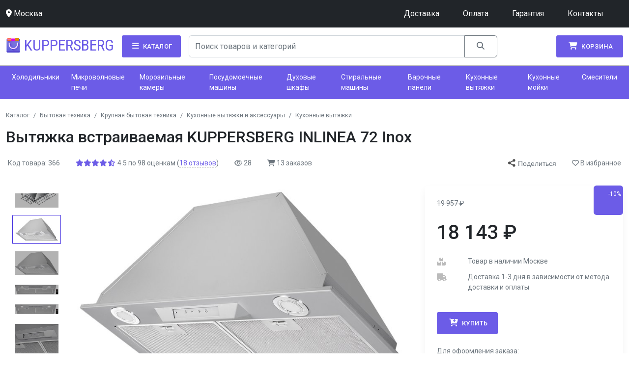

--- FILE ---
content_type: text/html; charset=UTF-8
request_url: https://kuppersberg-catalog.ru/p/vytyazhka-vstraivaemaya-inlinea-72-inox-366/
body_size: 45697
content:

<!DOCTYPE html>
<html>
	<head>
	<meta name="viewport" content="width=device-width, initial-scale=1" />
<script src="https://code.jquery.com/jquery-3.7.0.min.js" integrity="sha256-2Pmvv0kuTBOenSvLm6bvfBSSHrUJ+3A7x6P5Ebd07/g=" crossorigin="anonymous"></script>
<link rel="stylesheet" href="https://cdn.jsdelivr.net/npm/bootstrap@5.2.3/dist/css/bootstrap.min.css" integrity="sha384-rbsA2VBKQhggwzxH7pPCaAqO46MgnOM80zW1RWuH61DGLwZJEdK2Kadq2F9CUG65" crossorigin="anonymous">
<script src="https://cdn.jsdelivr.net/npm/bootstrap@5.2.3/dist/js/bootstrap.min.js" integrity="sha384-cuYeSxntonz0PPNlHhBs68uyIAVpIIOZZ5JqeqvYYIcEL727kskC66kF92t6Xl2V" crossorigin="anonymous"></script>
<script src="https://cdn.jsdelivr.net/npm/bootstrap@5.2.3/dist/js/bootstrap.bundle.min.js" integrity="sha384-kenU1KFdBIe4zVF0s0G1M5b4hcpxyD9F7jL+jjXkk+Q2h455rYXK/7HAuoJl+0I4" crossorigin="anonymous"></script>
<script src="https://cdn.jsdelivr.net/npm/masonry-layout@4.2.2/dist/masonry.pkgd.min.js" integrity="sha384-GNFwBvfVxBkLMJpYMOABq3c+d3KnQxudP/mGPkzpZSTYykLBNsZEnG2D9G/X/+7D" crossorigin="anonymous" async></script>
<link rel="preconnect" href="https://fonts.googleapis.com">
<link rel="preconnect" href="https://fonts.gstatic.com" crossorigin>
<link href="https://fonts.googleapis.com/css2?family=Roboto:ital,wght@0,100;0,300;0,400;0,500;0,700;0,900;1,100;1,300;1,400;1,500;1,700;1,900&display=swap" rel="stylesheet"><link href="https://fonts.googleapis.com/css2?family=Roboto+Condensed&family=Roboto:ital,wght@0,100;0,300;0,400;0,500;0,700;0,900;1,100;1,300;1,400;1,500;1,700;1,900&display=swap" rel="stylesheet"><link rel="stylesheet" href="https://cdnjs.cloudflare.com/ajax/libs/font-awesome/6.4.0/css/all.min.css" integrity="sha512-iecdLmaskl7CVkqkXNQ/ZH/XLlvWZOJyj7Yy7tcenmpD1ypASozpmT/E0iPtmFIB46ZmdtAc9eNBvH0H/ZpiBw==" crossorigin="anonymous" referrerpolicy="no-referrer" />
<script src="/js/bootstrap-autocomplete.min.js"></script><link rel="stylesheet" href="/css/ion.rangeSlider.min.css">
<script src="/js/ion.rangeSlider.min.js"></script>
<script src="/js/slick.min.js"></script>
<link rel="stylesheet" href="/css/slick.css">
<link rel="stylesheet" href="/css/slick-theme.css">
<script src="https://cdn.jsdelivr.net/npm/@fancyapps/ui@5.0/dist/fancybox/fancybox.umd.js"></script>
<link
  rel="stylesheet"
  href="https://cdn.jsdelivr.net/npm/@fancyapps/ui@5.0/dist/fancybox/fancybox.css"
/><link rel="stylesheet" href="/css/style.css">
<script src="/js/scripts.js"></script>
<html lang="en">
<link rel="apple-touch-icon" sizes="180x180" href="/apple-touch-icon.png">
<link rel="icon" type="image/png" sizes="32x32" href="/favicon-32x32.png">
<link rel="icon" type="image/png" sizes="16x16" href="/favicon-16x16.png">
<link rel="manifest" href="/site.webmanifest"><meta property='og:image' content='/images/p/800/1/vytyazhka-vstraivaemaya-inlinea-72-inox-366.jpg'/><title>Вытяжка встраиваемая  KUPPERSBERG INLINEA 72 Inox купить в Москве: цена 18143 ₽</title>
<meta name=description content='Купить Вытяжка встраиваемая  KUPPERSBERG INLINEA 72 Inox в Москве: цена 18143 ₽ в официальном интернет-магазине Kuppersberg! Описание, видео, характеристики, фото, отзывы, гарантия, доставка!'>	</head>
	<body>
		

<nav class="navbar navbar-dark bg-dark navbar-expand-lg">
  <div class="container-xxl">

  	<a class="nav-link d-md-none" href="/"><span class="fs-4 logo-text text-white"><img style="height:30px;margin-top:-5px" src="/android-chrome-192x192.png"> <strong>Kuppersberg</strong></span></a>
	<span class="nav-link text-white"><i class="fa-solid fa-location-dot"></i> <span class="">Москва</span></span>
	<button class="navbar-toggler" type="button" data-bs-toggle="offcanvas" data-bs-target="#offcanvasDarkNavbar" aria-controls="offcanvasDarkNavbar">
	  <span class="navbar-toggler-icon"></span>
	</button>
	<div class="offcanvas offcanvas-end text-bg-dark" tabindex="-1" id="offcanvasDarkNavbar" aria-labelledby="offcanvasDarkNavbarLabel">
	  <div class="offcanvas-header">
		<span class="logo-text text-white" id="offcanvasDarkNavbarLabel">Kuppersberg</span>
		<button type="button" class="btn-close btn-close-white" data-bs-dismiss="offcanvas" aria-label="Close"></button>
	  </div>
	  <div class="offcanvas-body">  <ul class="navbar-nav justify-content-end flex-grow-1 pe-3">
	  <li class="nav-item mx-3 d-block d-md-none"><a href="/c/holodilniki/" class="nav-link active">Холодильники</a></li><li class="nav-item mx-3 d-block d-md-none"><a href="/c/mikrovolnovye-pechi/" class="nav-link active">Микроволновые печи</a></li><li class="nav-item mx-3 d-block d-md-none"><a href="/c/morozilnye-kamery/" class="nav-link active">Морозильные камеры</a></li><li class="nav-item mx-3 d-block d-md-none"><a href="/c/posudomoechnye-mashiny/" class="nav-link active">Посудомоечные машины</a></li><li class="nav-item mx-3 d-block d-md-none"><a href="/c/duhovye-shkafy/" class="nav-link active">Духовые шкафы</a></li><li class="nav-item mx-3 d-block d-md-none"><a href="/c/stiralnye-mashiny/" class="nav-link active">Стиральные машины</a></li><li class="nav-item mx-3 d-block d-md-none"><a href="/c/varochnye-paneli/" class="nav-link active">Варочные панели</a></li><li class="nav-item mx-3 d-block d-md-none"><a href="/c/kuhonnye-vytyazhki/" class="nav-link active">Кухонные вытяжки</a></li><li class="nav-item mx-3 d-block d-md-none"><a href="/c/kuhonnye-moyki/" class="nav-link active">Кухонные мойки</a></li><li class="nav-item mx-3 d-block d-md-none"><a href="/c/smesiteli/" class="nav-link active">Смесители</a></li>

	  <li class="nav-item mx-3 d-block d-md-none">_</li>

		 <li class="nav-item mx-3">
		   <a class="nav-link active" href="/delivery/">Доставка</a>
		 </li>
		 <li class="nav-item mx-3">
		   <a class="nav-link active" href="/payment/">Оплата</a>
		 </li>
		 <li class="nav-item mx-3">
		   <a class="nav-link active" href="/warranty/">Гарантия</a>
		 </li>

		 <li class="nav-item mx-3">
			  <a class="nav-link active" href="/contacts/">Контакты</a>
			</li>
	   </ul>
	  </div>
	</div>
  </div>
</nav><header class="py-3">
	<div class="container-xxl d-flex flex-wrap justify-content-center">

	  <a href="/" class="align-items-center mb-0 mb-lg-0 text-dark me-3 text-decoration-none d-none d-md-flex">
		<span class="logo-text" ><img style="height:30px;margin-top:-5px" src="/android-chrome-192x192.png"> Kuppersberg</span>
	  </a>

	  <div class="header-text d-none d-m-block">Бытовая<br>техника</div>

	  <a class="btn btn-primary link-white catalog-toggle px-3 me-3 d-none d-md-block" href="#" id="navbarDropdown" role="button" data-bs-toggle="" aria-haspopup="true" aria-expanded="false">
		<i class="fa-solid fa-bars"></i> Каталог
	  </a>

	  <div class="col-12 col-lg-auto w-50 mb-3 mb-lg-0 d-none d-md-block header-search-form me-lg-auto">
		<div class="input-group">
			<input type="search" class="form-control header-search" placeholder="Поиск товаров и категорий" aria-label="Search" >
			<button class="btn btn-outline-secondary" type="button"><i class="fa-solid fa-magnifying-glass"></i></button>
		</div>
	  </div>

	  <a href="/cart/" class="btn btn-primary cart-button cart-button-position d-none d-md-block position-relative"><i class="fa-solid fa-cart-shopping"></i> Корзина<span style="display:none"class="position-absolute top-0 start-100 fs-6 translate-middle badge cart-badge rounded-pill bg-warning text-black">0</span></a>
</header>
<div class="container-xxl d-md-none">
<form class="header-search-form">
	<div class="col-12 col-lg-auto mb-3 mb-lg-0 header-search-form">
		<div class="input-group">
			<input type="search" class="form-control header-search" placeholder="Поиск товаров и категорий" aria-label="Search" >
			<button class="btn btn-outline-secondary" type="button"><i class="fa-solid fa-magnifying-glass"></i></button>

			<a class="btn btn-primary cart-button ms-3 rounded"><i class="fa-solid fa-cart-shopping"></i><span style="display:none"class="position-absolute top-0 start-100 fs-6 translate-middle badge cart-badge rounded-pill bg-warning text-black">0</span></a>
		</div>

  	</div>
</form>
</div>

   <div class="cart-list bg-white container shadow">
	   <div class="row cart-items">

	   <div class="col-9 h3 p-3">Ваша корзина</div><div class="col-3 text-end"><button class="btn btn-primary cart-close"><i class="fa-solid fa-xmark"></i></button></div>

	   </div><div class='row'><div class='col-4 h4 p-3'><span class='cart-sum'>0</span> <span class='rub'>руб.</span></div><div class='col-8 p-1 text-end'><a href='/cart' class='btn btn-primary'>Оформить заказ</a></div></div></div>
	   </div>

<div class="catalog-menu pt-3 w-100" style="display:none"  aria-labelledby="navbarDropdown">
	<div class="container-xxl">
	  <div class="row">
	<div class="tab-content col-12 col-md-9 header-menu-expanded" id="v-pills-tabContent"><div class='row mt-3'><ul><li><a href='/c/mebel/'>Мебель</a><ul><li><a href='/c/mebel-dlya-hraneniya/'>Мебель для хранения</a><ul><li><a href='/c/komody-i-tumby/'>Комоды и тумбы</a><ul></ul></li><li><a href='/c/stellazhi/'>Стеллажи</a><ul></ul></li><li><a href='/c/shkafy-104629/'>Шкафы</a><ul></ul></li><li><a href='/c/veshalki-104638/'>Вешалки</a></li><li><a href='/c/komody-106754/'>Комоды</a><ul></ul></li><li><a href='/c/polki/'>Полки</a></li><li><a href='/c/obuvnicy/'>Обувницы</a></li><li><a href='/c/tumbochki/'>Тумбочки</a><ul></ul></li><li><a href='/c/podstavki-dlya-cvetov/'>Подставки для цветов</a></li></ul></li><li><a href='/c/beskarkasnaya-mebel/'>Бескаркасная мебель</a><ul><li><a href='/c/beskarkasnye-divany/'>Бескаркасные диваны</a></li><li><a href='/c/beskarkasnye-pufy/'>Бескаркасные пуфы</a></li></ul></li><li><a href='/c/mebel-dlya-spalni/'>Мебель для спальни</a><ul><li><a href='/c/spalnye-garnitury/'>Спальные гарнитуры</a></li><li><a href='/c/matrasy-104643/'>Матрасы</a></li><li><a href='/c/krovati-104641/'>Кровати</a><ul></ul></li><li><a href='/c/raskladushki/'>Раскладушки</a></li><li><a href='/c/komplekty-mebeli-dlya-spalni/'>Комплекты мебели для спальни</a></li></ul></li><li><a href='/c/mebel-dlya-vannoy/'>Мебель для ванной</a><ul><li><a href='/c/tumby-dlya-vannoy/'>Тумбы для ванной</a></li><li><a href='/c/penaly-dlya-vannoy/'>Пеналы для ванной</a></li><li><a href='/c/shkafy-dlya-vannoy/'>Шкафы для ванной</a></li></ul></li><li><a href='/c/stoly-i-stulya/'>Столы и стулья</a><ul><li><a href='/c/obedennye-gruppy/'>Обеденные группы</a></li><li><a href='/c/stulya-104611/'>Стулья</a><ul></ul></li><li><a href='/c/stoly-104612/'>Столы</a><ul></ul></li><li><a href='/c/komplektuyuschie-dlya-stolov-i-stulev/'>Комплектующие для столов и стульев</a></li></ul></li><li><a href='/c/sadovaya-mebel-104657/'>Садовая мебель</a><ul><li><a href='/c/kresla-sadovye-105608/'>Кресла садовые</a></li><li><a href='/c/komplekty-sadovoy-mebeli-104660/'>Комплекты садовой мебели</a></li><li><a href='/c/chehly-i-setki-dlya-sadovoy-mebeli/'>Чехлы и сетки для садовой мебели</a><ul></ul></li><li><a href='/c/gamaki-dlya-dachi/'>Гамаки для дачи</a></li><li><a href='/c/shatry-dlya-dachi/'>Шатры для дачи</a></li><li><a href='/c/tenty-dlya-dachi/'>Тенты для дачи</a></li><li><a href='/c/podvesnye-kresla-sadovye-104658/'>Подвесные кресла садовые</a></li><li><a href='/c/skameyki-104661/'>Скамейки</a></li><li><a href='/c/shezlongi-dlya-dachi/'>Шезлонги для дачи</a></li><li><a href='/c/sadovye-kacheli-i-aksessuary-104664/'>Садовые качели и аксессуары</a><ul></ul></li><li><a href='/c/stoly-dlya-sada-104667/'>Столы для сада</a></li><li><a href='/c/tumby-sadovye-105615/'>Тумбы садовые</a></li><li><a href='/c/shkafy-sadovye-104670/'>Шкафы садовые</a></li><li><a href='/c/stulya-sadovye-104659/'>Стулья садовые</a></li><li><a href='/c/furnitura-dlya-sadovoy-mebeli-104662/'>Фурнитура для садовой мебели</a></li><li><a href='/c/lezhaki-dlya-dachi/'>Лежаки для дачи</a></li><li><a href='/c/divany-sadovye-104668/'>Диваны садовые</a></li></ul></li><li><a href='/c/mebel-dlya-kuhni/'>Мебель для кухни</a><ul><li><a href='/c/napolneniya-dlya-kuhonnyh-moduley/'>Наполнения для кухонных модулей</a></li><li><a href='/c/kuhonnye-moduli/'>Кухонные модули</a></li><li><a href='/c/stoleshnicy-dlya-kuhni/'>Столешницы для кухни</a></li><li><a href='/c/kuhonnye-ugolki/'>Кухонные уголки</a></li><li><a href='/c/fartuki-dlya-kuhni/'>Фартуки для кухни</a></li><li><a href='/c/komplektuyuschie-dlya-kuhonnoy-mebeli/'>Комплектующие для кухонной мебели</a></li><li><a href='/c/kuhonnye-garnitury/'>Кухонные гарнитуры</a></li></ul></li><li><a href='/c/kompyuternaya-i-ofisnaya-mebel/'>Компьютерная и офисная мебель</a><ul><li><a href='/c/ofisnye-stulya-104626/'>Офисные стулья</a></li><li><a href='/c/kompyuternye-i-ofisnye-kresla/'>Компьютерные и офисные кресла</a><ul></ul></li><li><a href='/c/aksessuary-dlya-rabochego-mesta/'>Аксессуары для рабочего места</a></li><li><a href='/c/kompyuternye-i-pismennye-stoly/'>Компьютерные и письменные столы</a><ul></ul></li></ul></li><li><a href='/c/seyfy-i-arhivnye-shkafy/'>Сейфы и архивные шкафы</a></li><li><a href='/c/mebelnye-moduli/'>Мебельные модули</a></li><li><a href='/c/myagkaya-mebel/'>Мягкая мебель</a><ul><li><a href='/c/kresla-104604/'>Кресла</a></li><li><a href='/c/kresla-kachalki-104607/'>Кресла-качалки</a></li><li><a href='/c/kresla-meshki/'>Кресла-мешки</a><ul></ul></li><li><a href='/c/komplekty-myagkoy-mebeli/'>Комплекты мягкой мебели</a></li><li><a href='/c/banketki/'>Банкетки</a></li><li><a href='/c/divany-104603/'>Диваны</a><ul></ul></li><li><a href='/c/pufy/'>Пуфы</a></li></ul></li><li><a href='/c/mebel-dlya-gostinoy/'>Мебель для гостиной</a></li><li><a href='/c/mebel-dlya-biznesa/'>Мебель для бизнеса</a><ul><li><a href='/c/mebel-i-oborudovanie-dlya-salonov-krasoty/'>Мебель и оборудование для салонов красоты</a><ul></ul></li><li><a href='/c/mebel-dlya-tatu-salona/'>Мебель для тату-салона</a></li><li><a href='/c/mebel-dlya-shvey/'>Мебель для швей</a></li><li><a href='/c/mebel-dlya-proizvodstva/'>Мебель для производства</a></li><li><a href='/c/mebel-dlya-ofisa/'>Мебель для офиса</a></li><li><a href='/c/mebel-dlya-torgovogo-zala/'>Мебель для торгового зала</a></li><li><a href='/c/oborudovanie-dlya-pvz/'>Оборудование для ПВЗ</a></li><li><a href='/c/mebel-dlya-meropriyatiy/'>Мебель для мероприятий</a></li></ul></li><li><a href='/c/komplekty-mebeli-dlya-prihozhey/'>Комплекты мебели для прихожей</a></li><li><a href='/c/detskaya-mebel-104671/'>Детская мебель</a><ul><li><a href='/c/nabory-detskoy-mebeli-104674/'>Наборы детской мебели</a></li><li><a href='/c/detskie-taburetki/'>Детские табуретки</a></li><li><a href='/c/detskie-krovati/'>Детские кровати</a></li><li><a href='/c/kolybeli-104672/'>Колыбели</a></li><li><a href='/c/detskie-stulya-104675/'>Детские стулья</a></li><li><a href='/c/pelenalnye-komody-105629/'>Пеленальные комоды</a></li><li><a href='/c/detskie-divany/'>Детские диваны</a></li><li><a href='/c/party-dlya-shkolnikov/'>Парты для школьников</a></li><li><a href='/c/stoly-dlya-shkolnikov/'>Столы для школьников</a></li><li><a href='/c/pelenalnye-stoliki-104676/'>Пеленальные столики</a></li><li><a href='/c/detskie-kresla/'>Детские кресла</a></li></ul></li><li><a href='/c/bufety/'>Буфеты</a><ul><li><a href='/c/bufety-vitriny/'>Буфеты-витрины</a></li><li><a href='/c/bufety-dlya-gostinoy/'>Буфеты для гостиной</a></li><li><a href='/c/bufety-dlya-kuhni/'>Буфеты для кухни</a></li><li><a href='/c/bufety-dlya-posudy/'>Буфеты для посуды</a></li></ul></li></ul></li><li><a href='/c/odezhda-7500/'>Одежда</a><ul><li><a href='/c/uhod-za-odezhdoy/'>Уход за одеждой</a><ul><li><a href='/c/ramki-dlya-odezhdy/'>Рамки для одежды</a></li><li><a href='/c/patchi-dlya-odezhdy/'>Патчи для одежды</a></li><li><a href='/c/sredstva-dlya-uhoda-za-odezhdoy/'>Средства для ухода за одеждой</a></li><li><a href='/c/schetki-dlya-odezhdy/'>Щетки для одежды</a></li><li><a href='/c/mashinki-dlya-udaleniya-katyshkov/'>Машинки для удаления катышков</a></li><li><a href='/c/breteli-rezinki-i-shtripki/'>Бретели, резинки и штрипки</a><ul></ul></li><li><a href='/c/roliki-schetki-dlya-snyatiya-vorsinok/'>Ролики-щетки для снятия ворсинок</a></li><li><a href='/c/krasiteli/'>Красители</a></li></ul></li><li><a href='/c/sportivnaya/'>Спортивная</a><ul><li><a href='/c/sportivnaya-odezhda-dlya-muzhchin/'>Мужчинам</a><ul></ul></li><li><a href='/c/sportivnaya-odezhda-dlya-zhenschin/'>Женщинам</a><ul></ul></li></ul></li><li><a href='/c/detskaya-odezhda/'>Детям</a><ul><li><a href='/c/shkolnaya-forma/'>Школа</a><ul></ul></li><li><a href='/c/odezhda-dlya-malchikov/'>Мальчикам</a><ul></ul></li><li><a href='/c/odezhda-dlya-devochek/'>Девочкам</a><ul></ul></li><li><a href='/c/novorozhdennym/'>Новорожденным</a><ul></ul></li></ul></li><li><a href='/c/odezhda-dlya-muzhchin/'>Мужчинам</a><ul><li><a href='/c/bryuki-muzhskie/'>Брюки</a><ul></ul></li><li><a href='/c/odezhda-bolshih-razmerov-dlya-muzhchin/'>Одежда больших размеров</a><ul></ul></li><li><a href='/c/futbolki-i-mayki/'>Футболки и майки</a><ul></ul></li><li><a href='/c/muzhskaya-verhnyaya-odezhda/'>Верхняя одежда</a><ul></ul></li><li><a href='/c/rubashki-muzhskie/'>Рубашки</a><ul></ul></li><li><a href='/c/kombinezony-i-polukombinezony/'>Комбинезоны и полукомбинезоны</a><ul></ul></li><li><a href='/c/termobele-muzhskoe/'>Термобелье</a><ul></ul></li><li><a href='/c/komplekty-odezhdy-dlya-muzhchin/'>Комплекты одежды</a></li><li><a href='/c/tolstovki-i-olimpiyki/'>Толстовки и олимпийки</a><ul></ul></li><li><a href='/c/noski-i-getry/'>Носки и гетры</a><ul></ul></li><li><a href='/c/svitery-dzhempery-i-kardigany/'>Свитеры, джемперы и кардиганы</a><ul></ul></li><li><a href='/c/kostyumy-zhiletki-i-pidzhaki/'>Костюмы, жилетки и пиджаки</a><ul></ul></li><li><a href='/c/nizhnee-bele-muzhskoe/'>Нижнее белье</a><ul></ul></li><li><a href='/c/shorty-muzhskie/'>Шорты</a><ul></ul></li><li><a href='/c/dzhinsy-muzhskie/'>Джинсы</a><ul></ul></li><li><a href='/c/plyazhnaya-odezhda-dlya-muzhchin/'>Пляжная одежда</a><ul></ul></li><li><a href='/c/domashnyaya-odezhda-dlya-muzhchin/'>Домашняя одежда</a><ul></ul></li></ul></li><li><a href='/c/odezhda-dlya-zhenschin/'>Женщинам</a><ul><li><a href='/c/plyazhnaya-odezhda-dlya-zhenschin/'>Пляжная одежда</a><ul></ul></li><li><a href='/c/bridzhi-zhenskie/'>Бриджи</a></li><li><a href='/c/shorty-zhenskie/'>Шорты</a></li><li><a href='/c/dzhinsy-zhenskie/'>Джинсы</a></li><li><a href='/c/platya-zhenskie/'>Платья</a><ul></ul></li><li><a href='/c/sarafany-zhenskie/'>Сарафаны</a></li><li><a href='/c/zhilety-zhenskie/'>Жилеты</a></li><li><a href='/c/svitshoty-zhenskie/'>Свитшоты</a></li><li><a href='/c/bluzki-zhenskie/'>Блузки</a></li><li><a href='/c/termobele-zhenskoe/'>Термобелье</a></li><li><a href='/c/zhakety-zhenskie/'>Жакеты</a></li><li><a href='/c/kupalniki/'>Купальники</a></li><li><a href='/c/dzhegginsy-zhenskie/'>Джеггинсы</a></li><li><a href='/c/kapri-zhenskie/'>Капри</a></li><li><a href='/c/svadebnye-platya/'>Свадебные платья</a></li><li><a href='/c/yubki-zhenskie/'>Юбки</a></li><li><a href='/c/kardigany-zhenskie/'>Кардиганы</a></li><li><a href='/c/zhenskaya-odezhda-bolshih-razmerov/'>Одежда больших размеров</a><ul></ul></li><li><a href='/c/bryuki-zhenskie/'>Брюки</a></li><li><a href='/c/tolstovki-zhenskie/'>Толстовки</a></li><li><a href='/c/odezhda-dlya-beremennyh/'>Одежда для беременных</a><ul></ul></li><li><a href='/c/kombinezony-dlya-zhenschin/'>Комбинезоны</a></li><li><a href='/c/domashnyaya-odezhda-dlya-zhenschin/'>Домашняя одежда</a><ul></ul></li><li><a href='/c/zhenskoe-nizhnee-bele/'>Нижнее белье</a><ul></ul></li><li><a href='/c/chulki-noski-kolgotki/'>Чулки, носки, колготки</a><ul></ul></li><li><a href='/c/rubashki-zhenskie/'>Рубашки</a></li><li><a href='/c/dzhempery-zhenskie/'>Джемперы</a></li><li><a href='/c/verhnyaya-odezhda-dlya-zhenschin/'>Верхняя одежда</a><ul></ul></li><li><a href='/c/zhenskie-svitery/'>Свитеры</a></li><li><a href='/c/komplekty-odezhdy-dlya-zhenschin/'>Комплекты одежды</a></li><li><a href='/c/futbolki-i-topy/'>Футболки и топы</a><ul></ul></li><li><a href='/c/verhnyaya-odezhda-dlya-beremennyh-zhenschin/'>Верхняя одежда</a></li><li><a href='/c/zhenskie-kostyumy/'>Костюмы</a></li></ul></li></ul></li><li><a href='/c/obuv-17777/'>Обувь</a><ul><li><a href='/c/uhod-i-aksessuary/'>Уход и аксессуары</a><ul><li><a href='/c/protivoskolzyaschie-nakleyki/'>Противоскользящие наклейки</a></li><li><a href='/c/elektricheskie-sushilki-dlya-obuvi/'>Сушилки для обуви</a></li><li><a href='/c/salfetki-dlya-obuvi/'>Салфетки</a></li><li><a href='/c/schetki/'>Щетки</a></li><li><a href='/c/gubki-dlya-obuvi/'>Губки</a></li><li><a href='/c/kosmetika-dlya-obuvi/'>Косметика для обуви</a></li><li><a href='/c/chistyaschie-sredstva/'>Чистящие средства</a></li><li><a href='/c/lozhki-dlya-obuvi/'>Ложки для обуви</a></li><li><a href='/c/vkladyshi-dlya-obuvi/'>Вкладыши для обуви</a></li><li><a href='/c/stelki/'>Стельки</a></li><li><a href='/c/zaschita-dlya-obuvi/'>Защита для обуви</a></li><li><a href='/c/ledostupy/'>Ледоступы</a></li><li><a href='/c/dezodoranty-dlya-obuvi/'>Дезодоранты для обуви</a></li><li><a href='/c/kolodki/'>Колодки</a></li><li><a href='/c/rozhki-dlya-obuvi/'>Рожки для обуви</a></li><li><a href='/c/nabory-dlya-uhoda-za-obuvyu/'>Наборы для ухода за обувью</a></li><li><a href='/c/rastyazhiteli/'>Растяжители</a></li><li><a href='/c/shnurki/'>Шнурки</a></li><li><a href='/c/chehly-na-obuv/'>Чехлы на обувь</a></li><li><a href='/c/ukrasheniya/'>Украшения</a></li><li><a href='/c/izmeriteli-stopy/'>Измерители стопы</a></li></ul></li><li><a href='/c/obuv-dlya-zhenschin/'>Женщинам</a><ul><li><a href='/c/obuv-rabochaya-dlya-zhenschin/'>Обувь рабочая</a></li><li><a href='/c/domashnyaya-obuv-dlya-zhenschin/'>Домашняя обувь</a></li><li><a href='/c/sandalii-zhenskie/'>Сандалии</a></li><li><a href='/c/myuli/'>Мюли</a></li><li><a href='/c/botilony/'>Ботильоны</a></li><li><a href='/c/rezinovaya-obuv-dlya-zhenschin/'>Резиновая обувь</a><ul></ul></li><li><a href='/c/krossovki-i-kedy/'>Кроссовки и кеды</a><ul></ul></li><li><a href='/c/sapogi-i-polusapogi-dlya-zhenschin/'>Сапоги и полусапоги</a><ul></ul></li><li><a href='/c/tufli-zhenskie/'>Туфли</a></li><li><a href='/c/shlepancy-i-slancy-dlya-zhenschin/'>Шлепанцы и сланцы</a><ul></ul></li><li><a href='/c/espadrili-zhenskie/'>Эспадрильи</a></li><li><a href='/c/baletki/'>Балетки</a></li><li><a href='/c/botinki-i-polubotinki-zhenskie/'>Ботинки и полуботинки</a><ul></ul></li><li><a href='/c/obuv-medicinskaya-dlya-zhenschin/'>Обувь медицинская</a></li><li><a href='/c/sabo-zhenskie/'>Сабо</a></li><li><a href='/c/uggi-valenki-dutiki-dlya-zhenschin/'>Угги, валенки, дутики</a><ul></ul></li><li><a href='/c/mokasiny-i-topsaydery-dlya-zhenschin/'>Мокасины и топсайдеры</a><ul></ul></li><li><a href='/c/bosonozhki-zhenskie/'>Босоножки</a></li></ul></li><li><a href='/c/detskaya-obuv/'>Детям</a><ul><li><a href='/c/obuv-dlya-malchikov/'>Мальчикам</a><ul></ul></li><li><a href='/c/obuv-dlya-shkoly/'>Школа</a><ul></ul></li><li><a href='/c/obuv-dlya-devochek/'>Девочкам</a><ul></ul></li></ul></li><li><a href='/c/obuv-dlya-muzhchin/'>Мужчинам</a><ul><li><a href='/c/sapogi-i-polusapogi-dlya-muzhchin/'>Сапоги и полусапоги</a><ul></ul></li><li><a href='/c/mokasiny-i-topsaydery-dlya-muzhchin/'>Мокасины и топсайдеры</a><ul></ul></li><li><a href='/c/uggi-valenki-dutiki-dlya-muzhchin/'>Угги, валенки, дутики</a><ul></ul></li><li><a href='/c/obuv-medicinskaya-dlya-muzhchin/'>Обувь медицинская</a></li><li><a href='/c/botinki-i-polubotinki-dlya-muzhchin/'>Ботинки и полуботинки</a><ul></ul></li><li><a href='/c/domashnyaya-obuv-dlya-muzhchin/'>Домашняя обувь</a></li><li><a href='/c/obuv-rabochaya-dlya-muzhchin/'>Обувь рабочая</a></li><li><a href='/c/shlepancy-i-slancy-dlya-muzhchin/'>Шлепанцы и сланцы</a><ul></ul></li><li><a href='/c/espadrili-muzhskie/'>Эспадрильи</a></li><li><a href='/c/sandalii-muzhskie/'>Сандалии</a></li><li><a href='/c/kedy-krossovki-i-slipony/'>Кеды, кроссовки и слипоны</a><ul></ul></li><li><a href='/c/tufli-muzhskie/'>Туфли</a></li><li><a href='/c/rezinovaya-obuv-dlya-muzhchin/'>Резиновая обувь</a><ul></ul></li></ul></li></ul></li><li><a href='/c/elektronika/'>Электроника</a><ul><li><a href='/c/naushniki-i-audiotehnika/'>Наушники и аудиотехника</a><ul><li><a href='/c/diktofony/'>Диктофоны</a></li><li><a href='/c/vinilovye-proigryvateli-i-aksessuary/'>Виниловые проигрыватели и аксессуары</a></li><li><a href='/c/naushniki/'>Наушники</a></li><li><a href='/c/besprovodnye-kolonki/'>Беспроводные колонки</a></li><li><a href='/c/mikrofony/'>Микрофоны</a></li><li><a href='/c/akusticheskie-sistemy/'>Акустические системы</a><ul></ul></li><li><a href='/c/aksessuary-dlya-naushnikov/'>Аксессуары для наушников</a></li><li><a href='/c/radiopriemniki/'>Радиоприемники</a></li><li><a href='/c/mp3-pleery/'>MP3-плееры</a></li><li><a href='/c/umnye-kolonki/'>Умные колонки</a></li></ul></li><li><a href='/c/foto-i-videokamery/'>Фото и видеокамеры</a><ul><li><a href='/c/bezzerkalnye-fotoapparaty/'>Беззеркальные фотоаппараты</a></li><li><a href='/c/videokamery/'>Видеокамеры</a></li><li><a href='/c/postoyannyy-svet/'>Постоянный свет</a></li><li><a href='/c/detskie-fotoapparaty-i-videokamery/'>Детские фотоаппараты и видеокамеры</a><ul></ul></li><li><a href='/c/ekshn-kamery/'>Экшн-камеры</a></li><li><a href='/c/zerkalnye-fotoapparaty/'>Зеркальные фотоаппараты</a></li><li><a href='/c/obektivy/'>Объективы</a></li><li><a href='/c/fotofony/'>Фотофоны</a></li><li><a href='/c/kartridzhi-i-fotoplenka/'>Картриджи и фотопленка</a><ul></ul></li><li><a href='/c/fotovspyshki/'>Фотовспышки</a></li><li><a href='/c/aksessuary-dlya-foto-i-videotehniki/'>Аксессуары для фото и видеотехники</a><ul></ul></li><li><a href='/c/fotoapparaty-mgnovennoy-pechati/'>Фотоаппараты мгновенной печати</a></li><li><a href='/c/blendy-kryshki-perehodnye-kolca-dlya-obektiva/'>Бленды, крышки, переходные кольца для объектива</a><ul></ul></li><li><a href='/c/studiynoe-fotooborudovanie/'>Студийное фотооборудование</a></li><li><a href='/c/cifrovye-fotoramki/'>Цифровые фоторамки</a></li><li><a href='/c/kompaktnye-fotoapparaty/'>Компактные фотоаппараты</a></li></ul></li><li><a href='/c/smartfony-i-smart-chasy/'>Смартфоны и смарт-часы</a><ul><li><a href='/c/smartfony/'>Смартфоны</a></li><li><a href='/c/smart-chasy/'>Смарт-часы</a></li><li><a href='/c/aksessuary-dlya-umnyh-chasov-i-fitnes-brasletov/'>Аксессуары для умных часов и фитнес-браслетов</a><ul></ul></li><li><a href='/c/knopochnye-mobilnye-telefony/'>Кнопочные мобильные телефоны</a></li><li><a href='/c/vse-dlya-smartfonov-i-telefonov/'>Всё для смартфонов и телефонов</a><ul></ul></li><li><a href='/c/fitnes-braslety/'>Фитнес-браслеты</a></li><li><a href='/c/provodnye-i-radiotelefony/'>Проводные и радиотелефоны</a><ul></ul></li></ul></li><li><a href='/c/cifrovoe-i-sputnikovoe-tv/'>Цифровое и спутниковое ТВ</a><ul><li><a href='/c/komplekty-dlya-sputnikovogo-tv/'>Комплекты для спутникового ТВ</a></li><li><a href='/c/pristavki-dlya-cifrovogo-televideniya/'>Приставки для цифрового телевидения</a></li></ul></li><li><a href='/c/igry-i-konsoli/'>Игры и консоли</a><ul><li><a href='/c/mobile-gaming/'>Mobile Gaming</a><ul></ul></li><li><a href='/c/nintendo/'>Nintendo</a><ul></ul></li><li><a href='/c/retro-konsoli/'>Ретро консоли</a><ul></ul></li><li><a href='/c/igrovye-ruli-i-pedali/'>Игровые рули и педали</a><ul></ul></li><li><a href='/c/playstation/'>Playstation</a><ul></ul></li><li><a href='/c/igrovye-naushniki/'>Игровые наушники</a></li><li><a href='/c/ochki-virtualnoy-realnosti-dlya-igr/'>Очки виртуальной реальности для игр</a></li><li><a href='/c/kompyuternye-igry/'>Компьютерные игры </a></li><li><a href='/c/sumki-i-chehly-dlya-igrovyh-pristavok/'>Сумки и чехлы для игровых приставок</a></li><li><a href='/c/xbox/'>Xbox</a><ul></ul></li><li><a href='/c/geympady/'>Геймпады</a></li></ul></li><li><a href='/c/noutbuki-i-planshety/'>Ноутбуки и планшеты</a><ul><li><a href='/c/igrovye-noutbuki/'>Игровые ноутбуки</a></li><li><a href='/c/chehly-dlya-elektronnyh-knig/'>Чехлы для электронных книг</a></li><li><a href='/c/planshety/'>Планшеты</a></li><li><a href='/c/graficheskie-planshety/'>Графические планшеты</a></li><li><a href='/c/chehly-i-podstavki-dlya-planshetov/'>Чехлы и подставки для планшетов</a></li><li><a href='/c/noutbuki/'>Ноутбуки</a></li><li><a href='/c/aksessuary-dlya-noutbukov/'>Аксессуары для ноутбуков</a><ul></ul></li><li><a href='/c/elektronnye-knigi/'>Электронные книги</a></li><li><a href='/c/zapchasti-dlya-noutbukov-i-planshetov/'>Запчасти для ноутбуков и планшетов</a><ul></ul></li></ul></li><li><a href='/c/kvadrokoptery-i-aksessuary/'>Квадрокоптеры и аксессуары</a><ul><li><a href='/c/zapchasti-i-aksessuary-dlya-kvadrokopterov/'>Запчасти и аксессуары для квадрокоптеров</a></li><li><a href='/c/akkumulyatory-dlya-kvadrokopterov/'>Аккумуляторы для квадрокоптеров</a></li><li><a href='/c/opticheskie-filtry-dlya-kvadrokopterov/'>Оптические фильтры для квадрокоптеров</a></li><li><a href='/c/kvadrokoptery/'>Квадрокоптеры</a></li><li><a href='/c/chehly-dlya-kvadrokoptera/'>Чехлы для квадрокоптера</a></li></ul></li><li><a href='/c/navigatory/'>Навигаторы</a><ul><li><a href='/c/gps-mayaki/'>GPS-маяки</a></li><li><a href='/c/turisticheskie-navigatory/'>Туристические навигаторы</a></li><li><a href='/c/aksessuary-i-zapchasti-dlya-navigatorov/'>Аксессуары и запчасти для навигаторов</a><ul></ul></li><li><a href='/c/gps-trekery/'>GPS-трекеры</a></li><li><a href='/c/avtomobilnye-navigatory/'>Автомобильные навигаторы</a></li><li><a href='/c/elektronnye-kompasy/'>Электронные компасы</a></li></ul></li><li><a href='/c/televizory/'>Телевизоры</a><ul><li><a href='/c/tv-pristavki-i-mediapleery/'>ТВ-приставки и медиаплееры</a><ul></ul></li><li><a href='/c/saundbary-dlya-televizorov/'>Саундбары для телевизоров</a></li><li><a href='/c/zapchasti-i-aksessuary-dlya-televizorov/'>Запчасти и аксессуары для телевизоров</a><ul></ul></li><li><a href='/c/oled-televizory/'>OLED телевизоры</a></li><li><a href='/c/3d-televizory/'>3D телевизоры</a></li><li><a href='/c/antenny-dlya-cifrovogo-tv/'>Антенны для цифрового ТВ</a></li><li><a href='/c/qled-televizory/'>QLED телевизоры</a></li><li><a href='/c/televizory-so-smart-tv/'>Телевизоры со Smart TV</a></li><li><a href='/c/kronshteyny-dlya-televizorov-i-krepleniya-dlya-antenn/'>Кронштейны для телевизоров и крепления для антенн</a><ul></ul></li><li><a href='/c/pulty-du/'>Пульты ДУ</a></li><li><a href='/c/led-televizory/'>LED телевизоры</a></li><li><a href='/c/zhk-televizory/'>ЖК-телевизоры</a></li></ul></li><li><a href='/c/aksessuary-dlya-elektroniki/'>Аксессуары для электроники</a><ul><li><a href='/c/kabeli-i-perehodniki/'>Кабели и переходники</a><ul></ul></li><li><a href='/c/chistyaschie-sredstva-i-salfetki-dlya-elektroniki/'>Чистящие средства и салфетки для электроники</a></li><li><a href='/c/besprovodnye-zaryadnye-ustroystva/'>Беспроводные зарядные устройства</a></li><li><a href='/c/akkumulyatornye-batareyki/'>Аккумуляторные батарейки</a></li><li><a href='/c/setevye-filtry-razvetviteli-i-udliniteli/'>Сетевые фильтры, разветвители и удлинители</a><ul></ul></li><li><a href='/c/avtomobilnye-zaryadnye-ustroystva/'>Автомобильные зарядные устройства</a></li><li><a href='/c/vneshnie-akkumulyatory/'>Внешние аккумуляторы</a></li><li><a href='/c/zaryadnye-ustroystva-dlya-akkumulyatorov-i-testery-batareek/'>Зарядные устройства для аккумуляторов и тестеры батареек</a><ul></ul></li><li><a href='/c/setevye-zaryadnye-ustroystva/'>Сетевые зарядные устройства</a></li><li><a href='/c/batareyki/'>Батарейки</a></li></ul></li><li><a href='/c/ofisnaya-tehnika/'>Офисная техника</a><ul><li><a href='/c/kopirovalnye-apparaty/'>Копировальные аппараты</a></li><li><a href='/c/laminatory/'>Ламинаторы</a></li><li><a href='/c/printery/'>Принтеры</a></li><li><a href='/c/3d-oborudovanie/'>3D Оборудование</a><ul></ul></li><li><a href='/c/rashodnye-materialy-dlya-ofisnoy-tehniki/'>Расходные материалы для офисной техники</a><ul></ul></li><li><a href='/c/proektory/'>Проекторы</a></li><li><a href='/c/plottery/'>Плоттеры</a></li><li><a href='/c/broshyurovschiki/'>Брошюровщики</a></li><li><a href='/c/mfu/'>МФУ</a></li><li><a href='/c/ofisnye-monitory/'>Офисные мониторы</a></li><li><a href='/c/ofisnye-sistemnye-bloki/'>Офисные системные блоки</a></li><li><a href='/c/shredery/'>Шредеры</a></li><li><a href='/c/stanki-i-lotki-dlya-arhivnogo-perepleta/'>Станки и лотки для архивного переплёта</a></li><li><a href='/c/skanery/'>Сканеры</a></li><li><a href='/c/ofisnye-noutbuki/'>Офисные ноутбуки</a></li><li><a href='/c/elektronnoe-oborudovanie-dlya-torgovli/'>Электронное оборудование для торговли</a><ul></ul></li></ul></li><li><a href='/c/kompyutery-i-komplektuyuschie/'>Компьютеры и комплектующие</a><ul><li><a href='/c/maynery-i-koshelki-dlya-kriptovalyut/'>Майнеры и кошельки для криптовалют</a><ul></ul></li><li><a href='/c/periferiya-dlya-kompyuterov/'>Периферия для компьютеров</a><ul></ul></li><li><a href='/c/kompyutery/'>Компьютеры</a><ul></ul></li><li><a href='/c/monitory/'>Мониторы</a></li><li><a href='/c/kompyuternye-komplektuyuschie/'>Компьютерные комплектующие</a><ul></ul></li><li><a href='/c/kovriki-dlya-myshi/'>Коврики для мыши</a></li><li><a href='/c/zapchasti-dlya-monitorov/'>Запчасти для мониторов</a></li></ul></li><li><a href='/c/umnyy-dom/'>Умный дом</a><ul><li><a href='/c/skrytye-kamery-videonablyudeniya/'>Скрытые камеры видеонаблюдения</a></li><li><a href='/c/domofony/'>Домофоны</a></li><li><a href='/c/podaviteli-signala-i-antizhuchki/'>Подавители сигнала и антижучки</a><ul></ul></li><li><a href='/c/elektronnye-klyuchi-i-karty/'>Электронные ключи и карты</a><ul></ul></li><li><a href='/c/registratory-dlya-videonablyudeniya/'>Регистраторы для видеонаблюдения</a></li><li><a href='/c/dlya-doma/'>Для дома</a><ul></ul></li><li><a href='/c/ustanovka-videonablyudeniya/'>Установка видеонаблюдения</a></li><li><a href='/c/personalnye-videoregistratory/'>Персональные видеорегистраторы</a></li><li><a href='/c/ohrannoe-oborudovanie-dlya-doma-i-dachi/'>Охранное оборудование для дома и дачи</a></li><li><a href='/c/ohrannye-sistemy-dlya-biznesa/'>Охранные системы для бизнеса</a></li><li><a href='/c/kamery-videonablyudeniya/'>Камеры видеонаблюдения</a></li><li><a href='/c/mulyazhi-kamer-videonablyudeniya/'>Муляжи камер видеонаблюдения</a></li><li><a href='/c/avtomatika-dlya-vorot/'>Автоматика для ворот</a></li><li><a href='/c/personalnye-signalizacii/'>Персональные сигнализации</a></li><li><a href='/c/elektronnye-zamki/'>Электронные замки</a></li><li><a href='/c/sistemy-videonablyudeniya/'>Системы видеонаблюдения</a></li></ul></li></ul></li><li><a href='/c/aksessuary-7697/'>Аксессуары</a><ul><li><a href='/c/detyam-105055/'>Детям</a><ul><li><a href='/c/devochkam-105056/'>Девочкам</a><ul></ul></li><li><a href='/c/malchikam-105069/'>Мальчикам</a><ul></ul></li></ul></li><li><a href='/c/puteshestviya/'>Путешествия</a><ul><li><a href='/c/bagazh/'>Багаж</a><ul></ul></li><li><a href='/c/aksessuary-dlya-puteshestviy/'>Аксессуары для путешествий</a><ul></ul></li></ul></li><li><a href='/c/zhenschinam-104962/'>Женщинам</a><ul><li><a href='/c/perchatki-i-varezhki-104994/'>Перчатки и варежки</a></li><li><a href='/c/sportivnye-aksessuary-105003/'>Спортивные аксессуары</a></li><li><a href='/c/aksessuary-dlya-volos-104963/'>Аксессуары для волос</a><ul></ul></li><li><a href='/c/aksessuary-dlya-voennoy-formy-zhenskie/'>Аксессуары для военной формы женские</a></li><li><a href='/c/maski-tkanevye-104986/'>Маски тканевые</a></li><li><a href='/c/ochki-104989/'>Очки</a><ul></ul></li><li><a href='/c/platki-i-sharfy-104995/'>Платки и шарфы</a><ul></ul></li><li><a href='/c/remni-poyasa-i-portupei/'>Ремни, пояса и портупеи</a></li><li><a href='/c/sumki-105004/'>Сумки</a><ul></ul></li><li><a href='/c/galstuki-i-babochki-104978/'>Галстуки и бабочки</a></li><li><a href='/c/ryukzaki-105013/'>Рюкзаки</a></li><li><a href='/c/nosovye-platki-104987/'>Носовые платки</a></li><li><a href='/c/svadebnye-aksessuary/'>Свадебные аксессуары</a></li><li><a href='/c/golovnye-ubory-104979/'>Головные уборы</a><ul></ul></li><li><a href='/c/chasy-105011/'>Часы</a></li><li><a href='/c/bizhuternye-ukrasheniya-104968/'>Бижутерные украшения</a><ul></ul></li><li><a href='/c/koshelki-klyuchnicy-i-vizitnicy-104985/'>Кошельки, ключницы и визитницы</a></li><li><a href='/c/oblozhki-dlya-dokumentov-104988/'>Обложки для документов</a></li></ul></li><li><a href='/c/muzhchinam-105014/'>Мужчинам</a><ul><li><a href='/c/galstuki-i-babochki-105026/'>Галстуки и бабочки</a></li><li><a href='/c/platki-i-sharfy-105043/'>Платки и шарфы</a></li><li><a href='/c/sumki-105046/'>Сумки</a><ul></ul></li><li><a href='/c/chasy-i-aksessuary/'>Часы и аксессуары</a></li><li><a href='/c/bizhuternye-ukrasheniya-105015/'>Бижутерные украшения</a><ul></ul></li><li><a href='/c/nosovye-platki-105035/'>Носовые платки</a></li><li><a href='/c/golovnye-ubory-105027/'>Головные уборы</a><ul></ul></li><li><a href='/c/remni-i-podtyazhki-105044/'>Ремни и подтяжки</a></li><li><a href='/c/aksessuary-dlya-voennoy-formy-muzhskie/'>Аксессуары для военной формы мужские</a></li><li><a href='/c/koshelki-klyuchnicy-i-vizitnicy-105033/'>Кошельки, ключницы и визитницы</a></li><li><a href='/c/oblozhki-dlya-dokumentov-105036/'>Обложки для документов</a></li><li><a href='/c/perchatki-i-varezhki-105042/'>Перчатки и варежки</a></li><li><a href='/c/sportivnye-aksessuary-105045/'>Спортивные аксессуары</a></li><li><a href='/c/ryukzaki-105054/'>Рюкзаки</a></li><li><a href='/c/maski-tkanevye-105034/'>Маски тканевые</a></li><li><a href='/c/ochki-105037/'>Очки</a><ul></ul></li></ul></li></ul></li><li><a href='/c/yuvelirnye-ukrasheniya/'>Ювелирные украшения</a><ul><li><a href='/c/sharmy/'>Шармы</a></li><li><a href='/c/kolca-yuvelirnye/'>Кольца</a><ul><li><a href='/c/kolca-keramika/'>Кольца керамика</a></li><li><a href='/c/kolca-s-fianitom/'>Кольца с фианитом</a></li><li><a href='/c/kolca-s-zhemchugom/'>Кольца с жемчугом</a></li><li><a href='/c/kolca-serebryanye/'>Кольца серебряные</a></li><li><a href='/c/kolca-obruchalnye/'>Кольца обручальные</a></li><li><a href='/c/kolca-s-brilliantom/'>Кольца с бриллиантом</a></li><li><a href='/c/kolca-zolotye/'>Кольца золотые</a></li><li><a href='/c/perstni/'>Перстни</a></li><li><a href='/c/kolca-s-granatom/'>Кольца с гранатом</a></li></ul></li><li><a href='/c/zaponki-106420/'>Запонки</a><ul><li><a href='/c/zazhimy-dlya-galstuka/'>Зажимы для галстука</a></li></ul></li><li><a href='/c/braslety-yuvelirnye/'>Браслеты</a><ul><li><a href='/c/serebryanye-braslety/'>Серебряные браслеты</a></li><li><a href='/c/platinovye-braslety/'>Платиновые браслеты</a></li><li><a href='/c/zolotye-braslety/'>Золотые браслеты</a></li></ul></li><li><a href='/c/yuvelirnye-ukrasheniya-na-sheyu/'>Украшения на шею</a><ul><li><a href='/c/cepochki-na-sheyu/'>Цепочки на шею</a><ul></ul></li><li><a href='/c/podveski-i-kulony/'>Подвески и кулоны</a><ul></ul></li><li><a href='/c/kole/'>Колье</a></li><li><a href='/c/busy/'>Бусы</a></li></ul></li><li><a href='/c/sergi-yuvelirnye/'>Серьги</a><ul><li><a href='/c/sergi-s-topazom/'>Серьги с топазом</a></li><li><a href='/c/sergi-serebro/'>Серьги серебро</a></li><li><a href='/c/sergi-pusety-gvozdiki/'>Серьги-пусеты (гвоздики)</a></li><li><a href='/c/klassicheskie-sergi/'>Классические серьги</a></li><li><a href='/c/sergi-s-brilliantom/'>Серьги с бриллиантом</a></li><li><a href='/c/sergi-s-ametistom/'>Серьги с аметистом</a></li><li><a href='/c/zolotye-sergi/'>Золотые серьги</a></li><li><a href='/c/sergi-kolca/'>Серьги-кольца</a></li><li><a href='/c/sergi-lyustry/'>Серьги-люстры</a></li><li><a href='/c/sergi-s-granatom/'>Серьги с гранатом</a></li><li><a href='/c/sergi-s-zhemchugom/'>Серьги с жемчугом</a></li><li><a href='/c/monosergi/'>Моносерьги</a></li><li><a href='/c/dlinnye-sergi/'>Длинные серьги</a></li><li><a href='/c/sergi-s-fianitom/'>Серьги с фианитом</a></li></ul></li></ul></li><li><a href='/c/bytovaya-tehnika/'>Бытовая техника</a><ul><li><a href='/c/tehnika-dlya-kuhni/'>Техника для кухни</a><ul><li><a href='/c/multivarki-i-tehnika-dlya-varki/'>Мультиварки и техника для варки</a><ul></ul></li><li><a href='/c/kofevarki-i-kofemashiny/'>Кофеварки и кофемашины</a><ul></ul></li><li><a href='/c/sokovyzhimalki/'>Соковыжималки</a><ul></ul></li><li><a href='/c/kuhonnye-mashiny-i-kombayny/'>Кухонные машины и комбайны</a><ul></ul></li><li><a href='/c/tehnika-dlya-prigotovleniya-blyud/'>Техника для приготовления блюд</a><ul></ul></li><li><a href='/c/prochaya-kuhonnaya-tehnika/'>Прочая кухонная техника</a><ul></ul></li><li><a href='/c/nastolnye-plity/'>Настольные плиты</a></li><li><a href='/c/pechi-i-grili/'>Печи и грили</a><ul></ul></li><li><a href='/c/miksery-blendery-i-izmelchiteli/'>Миксеры, блендеры и измельчители</a><ul></ul></li><li><a href='/c/myasorubki-i-nasadki/'>Мясорубки и насадки</a><ul></ul></li><li><a href='/c/aksessuary-i-zapchasti-dlya-kuhonnoy-tehniki/'>Аксессуары и запчасти для кухонной техники</a><ul></ul></li><li><a href='/c/tehnika-dlya-prigotovleniya-desertov/'>Техника для приготовления десертов</a><ul></ul></li><li><a href='/c/elektricheskie-chayniki-i-termopoty/'>Электрические чайники и термопоты</a><ul></ul></li></ul></li><li><a href='/c/krupnaya-bytovaya-tehnika/'>Крупная бытовая техника</a><ul><li><a href='/c/posudomoechnye-mashiny/'>Посудомоечные машины</a></li><li><a href='/c/plity-101873/'>Плиты</a><ul></ul></li><li><a href='/c/komplekty-vstraivaemoy-tehniki/'>Комплекты встраиваемой техники</a></li><li><a href='/c/aksessuary-zapchasti-dlya-krupnoy-bytovoy-tehniki/'>Аксессуары, запчасти для крупной бытовой техники</a><ul></ul></li><li><a href='/c/kulery-i-dispensery-dlya-vody/'>Кулеры и диспенсеры для воды</a><ul></ul></li><li><a href='/c/sigarnye-shkafy/'>Сигарные шкафы</a><ul></ul></li><li><a href='/c/kuhonnye-vytyazhki-i-aksessuary/'>Кухонные вытяжки и аксессуары</a><ul></ul></li><li><a href='/c/varochnye-paneli/'>Варочные панели</a><ul></ul></li><li><a href='/c/stiralnye-mashiny/'>Стиральные машины</a><ul></ul></li><li><a href='/c/holodilniki/'>Холодильники</a><ul></ul></li><li><a href='/c/duhovye-shkafy/'>Духовые шкафы</a><ul></ul></li><li><a href='/c/vinnye-shkafy/'>Винные шкафы</a></li><li><a href='/c/sushilnye-mashiny/'>Сушильные машины</a></li><li><a href='/c/izmelchiteli-bytovyh-othodov/'>Измельчители бытовых отходов</a></li><li><a href='/c/sushilnye-mashiny-dlya-belya/'>Сушильные машины для белья</a></li><li><a href='/c/morozilnye-kamery/'>Морозильные камеры</a></li><li><a href='/c/podogrevateli-posudy/'>Подогреватели посуды</a></li></ul></li><li><a href='/c/tehnika-dlya-doma/'>Техника для дома</a><ul><li><a href='/c/roboty-dlya-moyki-okon-polov/'>Роботы для мойки окон, полов</a><ul></ul></li><li><a href='/c/sushilki-dlya-ruk/'>Сушилки для рук</a></li><li><a href='/c/shveynye-i-vyshivalnye-mashiny/'>Швейные и вышивальные машины</a><ul></ul></li><li><a href='/c/paroochistiteli-i-parovye-shvabry/'>Пароочистители и паровые швабры</a><ul></ul></li><li><a href='/c/parovye-shvabry/'>Паровые швабры</a></li><li><a href='/c/sterilizatory-i-ochistiteli-produktov/'>Стерилизаторы и очистители продуктов</a></li><li><a href='/c/pylesosy/'>Пылесосы</a><ul></ul></li><li><a href='/c/utyugi-i-otparivateli/'>Утюги и отпариватели</a><ul></ul></li></ul></li><li><a href='/c/klimaticheskaya-tehnika/'>Климатическая техника</a><ul><li><a href='/c/osushiteli-vozduha/'>Осушители воздуха</a></li><li><a href='/c/obogrevateli-i-teploventilyatory/'>Обогреватели и тепловентиляторы</a><ul></ul></li><li><a href='/c/moyki-vozduha/'>Мойки воздуха</a></li><li><a href='/c/ohladiteli-vozduha/'>Охладители воздуха</a></li><li><a href='/c/ventilyatory/'>Вентиляторы</a></li><li><a href='/c/pogodnye-stancii-i-datchiki/'>Погодные станции и датчики</a><ul></ul></li><li><a href='/c/aksessuary-i-zapchasti-dlya-klimaticheskoy-tehniki/'>Аксессуары и запчасти для климатической техники</a><ul></ul></li><li><a href='/c/vodonagrevateli/'>Водонагреватели</a><ul></ul></li><li><a href='/c/kondicionery-i-split-sistemy/'>Кондиционеры и сплит-системы</a><ul></ul></li><li><a href='/c/ochistiteli-vozduha/'>Очистители воздуха</a></li><li><a href='/c/uvlazhniteli-vozduha-i-aromadiffuzory/'>Увлажнители воздуха и аромадиффузоры</a><ul></ul></li></ul></li><li><a href='/c/tehnika-dlya-krasoty-i-zdorovya/'>Техника для красоты и здоровья</a><ul><li><a href='/c/termoschetki/'>Термощетки</a></li><li><a href='/c/trimmery-dlya-volos/'>Триммеры для волос</a><ul></ul></li><li><a href='/c/vypryamiteli-dlya-volos/'>Выпрямители для волос</a></li><li><a href='/c/elektrobritvy-i-aksessuary/'>Электробритвы и аксессуары</a><ul></ul></li><li><a href='/c/irrigatory-i-aksessuary/'>Ирригаторы и аксессуары</a><ul></ul></li><li><a href='/c/elektrobigudi/'>Электробигуди</a></li><li><a href='/c/massazhnoe-oborudovanie-i-aksessuary/'>Массажное оборудование и аксессуары</a><ul></ul></li><li><a href='/c/mashinki-dlya-strizhki-volos-i-aksessuary/'>Машинки для стрижки волос и аксессуары</a><ul></ul></li><li><a href='/c/napolnye-vesy/'>Напольные весы</a></li><li><a href='/c/feny-i-aksessuary/'>Фены и аксессуары</a><ul></ul></li><li><a href='/c/pribory-dlya-zavivki-i-aksessuary/'>Приборы для завивки и аксессуары</a><ul></ul></li><li><a href='/c/solyarii-i-mini-solyarii/'>Солярии и мини-солярии</a><ul></ul></li><li><a href='/c/elektricheskie-zubnye-schetki-i-aksessuary/'>Электрические зубные щетки и аксессуары</a><ul></ul></li><li><a href='/c/epilyatory-i-aksessuary/'>Эпиляторы и аксессуары</a><ul></ul></li></ul></li><li><a href='/c/tehnika-dlya-obschepita/'>Техника для общепита</a><ul><li><a href='/c/holodilnoe-oborudovanie/'>Холодильное оборудование</a></li><li><a href='/c/vendingovye-apparaty/'>Вендинговые аппараты</a></li><li><a href='/c/konditerskoe-oborudovanie/'>Кондитерское оборудование</a></li><li><a href='/c/teplovoe-oborudovanie/'>Тепловое оборудование</a></li><li><a href='/c/zapchasti-dlya-oborudovaniya-obschepita/'>Запчасти для оборудования общепита</a></li><li><a href='/c/oborudovanie-dlya-prigotovleniya-napitkov/'>Оборудование для приготовления напитков</a></li><li><a href='/c/zharochnoe-oborudovanie/'>Жарочное оборудование</a></li><li><a href='/c/elektromehanicheskoe-oborudovanie/'>Электромеханическое оборудование</a></li></ul></li></ul></li><li><a href='/c/kancelyarskie-tovary/'>Канцелярские товары</a><ul><li><a href='/c/dlya-pisma/'>Для письма</a><ul><li><a href='/c/markery-105311/'>Маркеры</a><ul></ul></li><li><a href='/c/lineyki-ugolniki-transportiry-105325/'>Линейки, угольники, транспортиры</a><ul></ul></li><li><a href='/c/tubusy-dlya-chertezhey-105334/'>Тубусы для чертежей</a></li><li><a href='/c/lastiki/'>Ластики</a></li><li><a href='/c/aksessuary-i-rashodniki-dlya-markerov/'>Аксессуары и расходники для маркеров</a></li><li><a href='/c/flomastery-105306/'>Фломастеры</a><ul></ul></li><li><a href='/c/melki-i-pastel-105323/'>Мелки и пастель</a></li><li><a href='/c/ruchki-105283/'>Ручки</a><ul></ul></li><li><a href='/c/tovary-dlya-chercheniya-105329/'>Товары для черчения</a><ul></ul></li><li><a href='/c/chertezhnye-doski-i-kulmany/'>Чертежные доски и кульманы</a></li><li><a href='/c/aksessuary-rashodniki-dlya-ruchek-i-karandashey/'>Аксессуары, расходники для ручек и карандашей</a><ul></ul></li><li><a href='/c/kancelyarskie-nabory-105318/'>Канцелярские наборы</a><ul></ul></li><li><a href='/c/pismennye-prinadlezhnosti-po-braylyu/'>Письменные принадлежности по Брайлю</a></li><li><a href='/c/bumaga-dlya-chercheniya-i-risovaniya/'>Бумага для черчения и рисования</a><ul></ul></li><li><a href='/c/karandashi-105293/'>Карандаши</a><ul></ul></li></ul></li><li><a href='/c/v-shkolu/'>В школу</a><ul><li><a href='/c/ryukzaki-rancy-sumki/'>Рюкзаки, ранцы, сумки</a><ul></ul></li><li><a href='/c/pismennye-i-chertezhnye-prinadlezhnosti/'>Письменные и чертежные принадлежности</a><ul></ul></li><li><a href='/c/tetradi-105243/'>Тетради</a><ul></ul></li><li><a href='/c/tvorchestvo-v-shkole/'>Творчество в школе</a><ul></ul></li><li><a href='/c/dnevniki-klassnye-zhurnaly/'>Дневники, классные журналы</a><ul></ul></li><li><a href='/c/kancelyarskie-nabory-105262/'>Канцелярские наборы</a><ul></ul></li><li><a href='/c/globusy-astroplanetarii-karty-mira/'>Глобусы, астропланетарии, карты мира</a><ul></ul></li></ul></li><li><a href='/c/ezhednevniki-planingi/'>Ежедневники, планинги</a></li><li><a href='/c/demonstracionnye-doski/'>Демонстрационные доски</a><ul><li><a href='/c/markerno-melovye-doski/'>Маркерно-меловые доски</a></li><li><a href='/c/doski-melovye/'>Доски меловые</a></li><li><a href='/c/planingi-magnitnye/'>Планинги магнитные</a></li><li><a href='/c/aksessuary-dlya-dosok/'>Аксессуары для досок</a><ul></ul></li><li><a href='/c/markernye-doski/'>Маркерные доски</a></li><li><a href='/c/flipcharty/'>Флипчарты</a></li><li><a href='/c/molberty-detskie-105381/'>Мольберты детские</a></li><li><a href='/c/probkovye-doski/'>Пробковые доски</a></li><li><a href='/c/magnitnye-doski/'>Магнитные доски</a></li><li><a href='/c/tekstilnye-doski/'>Текстильные доски</a></li><li><a href='/c/interaktivnye-doski/'>Интерактивные доски</a></li></ul></li><li><a href='/c/pechati-i-shtampy-105407/'>Печати и штампы</a><ul><li><a href='/c/shtampy-105409/'>Штампы</a></li><li><a href='/c/numeratory/'>Нумераторы</a></li><li><a href='/c/kassy-105415/'>Кассы</a></li><li><a href='/c/osnastki-i-futlyary-dlya-shtampov-105410/'>Оснастки и футляры для штампов</a></li><li><a href='/c/podushki-shtempelnye-105413/'>Подушки штемпельные</a></li><li><a href='/c/rashodnye-materialy-shtempelnye-105416/'>Расходные материалы штемпельные</a></li><li><a href='/c/pechati-kancelyarskie/'>Печати канцелярские</a></li><li><a href='/c/datery/'>Датеры</a></li><li><a href='/c/kraski-shtempelnye-105414/'>Краски штемпельные</a></li><li><a href='/c/mehanicheskie-printery/'>Механические принтеры</a></li></ul></li><li><a href='/c/bumazhnaya-produkciya/'>Бумажная продукция</a><ul><li><a href='/c/telefonnye-knigi-105357/'>Телефонные книги</a></li><li><a href='/c/korobki-pochtovye/'>Коробки почтовые</a></li><li><a href='/c/tetradi-105349/'>Тетради</a><ul></ul></li><li><a href='/c/ankety-i-dnevniki-lichnye/'>Анкеты и дневники личные</a></li><li><a href='/c/konverty/'>Конверты</a></li><li><a href='/c/nakleyki-105364/'>Наклейки</a></li><li><a href='/c/ezhenedelniki-i-ezhednevniki/'>Еженедельники и ежедневники</a></li><li><a href='/c/bloknoty/'>Блокноты</a></li><li><a href='/c/trudovye-knizhki-i-udostovereniya/'>Трудовые книжки и удостоверения</a></li><li><a href='/c/knigi-ucheta/'>Книги учета</a><ul></ul></li><li><a href='/c/knigi-pozhelaniy/'>Книги пожеланий</a></li><li><a href='/c/bumaga-105339/'>Бумага</a><ul></ul></li><li><a href='/c/planingi/'>Планинги</a></li><li><a href='/c/zapisnye-knizhki/'>Записные книжки</a></li></ul></li><li><a href='/c/globusy-105419/'>Глобусы</a></li><li><a href='/c/oborudovanie-i-prinadlezhnosti-dlya-torgovli/'>Оборудование и принадлежности для торговли</a><ul><li><a href='/c/mehanicheskie-torgovye-avtomaty/'>Механические торговые автоматы</a></li><li><a href='/c/stanki-dlya-bumazhnoy-upakovki/'>Станки для бумажной упаковки</a></li><li><a href='/c/etiket-pistolety-i-schetchiki/'>Этикет-пистолеты и счетчики</a></li><li><a href='/c/korziny-telezhki-dlya-torgovli/'>Корзины, тележки для торговли</a></li><li><a href='/c/torgovye-palatki/'>Торговые палатки</a></li><li><a href='/c/monetnicy-dlya-torgovli/'>Монетницы для торговли</a></li><li><a href='/c/makety-telefonov/'>Макеты телефонов</a></li><li><a href='/c/kontrolnye-braslety/'>Контрольные браслеты</a></li><li><a href='/c/torgovye-manekeny/'>Торговые манекены</a></li><li><a href='/c/informacionnoe-oborudovanie-torgovogo-zala/'>Информационное оборудование торгового зала</a><ul></ul></li><li><a href='/c/oborudovanie-dlya-vykladki/'>Оборудование для выкладки</a></li><li><a href='/c/lototrony-promoyaschiki/'>Лототроны, промоящики</a></li></ul></li><li><a href='/c/papki-105365/'>Папки</a><ul><li><a href='/c/master-plenki/'>Мастер-пленки</a></li><li><a href='/c/papki-dlya-bumagi/'>Папки для бумаги</a></li><li><a href='/c/oblozhki-dlya-perepleta/'>Обложки для переплета</a></li><li><a href='/c/fayly-razdeliteli-sshivateli/'>Файлы, разделители, сшиватели</a></li><li><a href='/c/pruzhiny-dlya-perepleta/'>Пружины для переплета</a></li><li><a href='/c/plenki-dlya-laminirovaniya/'>Пленки для ламинирования</a></li></ul></li><li><a href='/c/v-ofis/'>В офис</a><ul><li><a href='/c/podstavki-i-vizitnicy/'>Подставки и визитницы</a><ul></ul></li><li><a href='/c/steplery-i-skoby/'>Степлеры и скобы</a><ul></ul></li><li><a href='/c/bumaga-105167/'>Бумага</a><ul></ul></li><li><a href='/c/lotki-i-nakopiteli-dlya-bumag/'>Лотки и накопители для бумаг</a><ul></ul></li><li><a href='/c/kovriki-na-stol/'>Коврики на стол</a></li><li><a href='/c/pechati-i-shtampy-105228/'>Печати и штампы</a><ul></ul></li><li><a href='/c/papki-i-fayly/'>Папки и файлы</a></li><li><a href='/c/kley-kancelyarskiy-105223/'>Клей канцелярский</a><ul></ul></li><li><a href='/c/beydzhi-i-aksessuary/'>Бейджи и аксессуары</a><ul></ul></li><li><a href='/c/kleykaya-lenta-kancelyarskaya-105192/'>Клейкая лента канцелярская</a><ul></ul></li><li><a href='/c/dyrokoly/'>Дыроколы</a><ul></ul></li><li><a href='/c/kancelyarskie-melochi/'>Канцелярские мелочи</a><ul></ul></li><li><a href='/c/kancelyarskie-nozhnicy-i-nozhi/'>Канцелярские ножницы и ножи</a><ul></ul></li><li><a href='/c/korziny-dlya-bumag/'>Корзины для бумаг</a></li><li><a href='/c/korrektory-dlya-teksta/'>Корректоры для текста</a><ul></ul></li></ul></li><li><a href='/c/oblozhki-105420/'>Обложки</a></li></ul></li><li><a href='/c/tovary-dlya-zhivotnyh/'>Товары для животных</a><ul><li><a href='/c/fermerskoe-hozyaystvo/'>Фермерское хозяйство</a><ul><li><a href='/c/soderzhanie-s-h-zhivotnyh-i-ptic/'>Содержание с/х животных и птиц</a><ul></ul></li><li><a href='/c/tovary-dlya-pchelovodstva/'>Товары для пчеловодства</a><ul></ul></li><li><a href='/c/oborudovanie/'>Оборудование</a><ul></ul></li><li><a href='/c/korma-i-dobavki/'>Корма и добавки</a><ul></ul></li></ul></li><li><a href='/c/vetapteka/'>Ветаптека</a><ul><li><a href='/c/medicinskie-instrumenty-i-oborudovanie/'>Медицинские инструменты и оборудование</a></li><li><a href='/c/vorotniki/'>Воротники</a><ul></ul></li><li><a href='/c/ekspress-testy-dlya-zhivotnyh/'>Экспресс-тесты для животных</a></li><li><a href='/c/binty-i-bandazhi/'>Бинты и бандажи</a><ul></ul></li><li><a href='/c/veterinarnye-pasporta/'>Ветеринарные паспорта</a></li><li><a href='/c/lekarstvennye-sredstva/'>Лекарственные средства</a><ul></ul></li></ul></li><li><a href='/c/tovary-dlya-ptic/'>Птицы</a><ul><li><a href='/c/kormushki-poilki/'>Кормушки, поилки</a><ul></ul></li><li><a href='/c/chehly-i-kolesa-dlya-kletok/'>Чехлы и колёса для клеток</a><ul></ul></li><li><a href='/c/svetilniki-i-lampy-dlya-kletok/'>Светильники и лампы для клеток</a><ul></ul></li><li><a href='/c/odezhda-dlya-ptic/'>Одежда для птиц</a></li><li><a href='/c/igrushki-dlya-ptic/'>Игрушки</a></li><li><a href='/c/tovary-dlya-soderzhaniya-ptic/'>Клетки</a><ul></ul></li><li><a href='/c/korma-103597/'>Корма</a></li><li><a href='/c/perenoski-dlya-ptic/'>Переноски</a></li><li><a href='/c/skvorechniki-i-gnezda/'>Скворечники и гнёзда</a><ul></ul></li><li><a href='/c/kupalki-i-pesok/'>Купалки и песок</a><ul></ul></li></ul></li><li><a href='/c/ryby-i-reptilii/'>Рыбы и рептилии</a><ul><li><a href='/c/terrariumy-i-aksessuary/'>Террариумы и аксессуары</a><ul></ul></li><li><a href='/c/akvariumy-i-aksessuary/'>Аквариумы и аксессуары</a><ul></ul></li><li><a href='/c/korma-dlya-reptiliy/'>Корма для рептилий</a><ul></ul></li><li><a href='/c/kormushki-i-poilki-dlya-reptiliy/'>Кормушки и поилки для рептилий</a><ul></ul></li><li><a href='/c/perenoski-dlya-reptiliy/'>Переноски для рептилий</a></li><li><a href='/c/korma-dlya-ryb/'>Корма для рыб</a><ul></ul></li></ul></li><li><a href='/c/gryzuny/'>Грызуны</a><ul><li><a href='/c/kletki-dlya-gryzunov/'>Клетки</a></li><li><a href='/c/shleyki-dlya-gryzunov/'>Шлейки</a></li><li><a href='/c/domiki-dlya-gryzunov/'>Домики</a></li><li><a href='/c/miski-poilki/'>Миски, поилки</a><ul></ul></li><li><a href='/c/tualety-i-napolniteli-dlya-gryzunov/'>Туалеты и наполнители</a><ul></ul></li><li><a href='/c/igrushki-dlya-gryzunov/'>Игрушки</a></li><li><a href='/c/perenoski-dlya-gryzunov/'>Переноски</a></li><li><a href='/c/korma-dlya-gryzunov/'>Корма</a><ul></ul></li></ul></li><li><a href='/c/sobaki/'>Собаки</a><ul><li><a href='/c/tovary-dlya-gruminga-sobak/'>Груминг</a><ul></ul></li><li><a href='/c/amuniciya/'>Амуниция</a><ul></ul></li><li><a href='/c/igrushki-dlya-sobak/'>Игрушки для собак</a></li><li><a href='/c/volery-i-budki/'>Вольеры и будки</a><ul></ul></li><li><a href='/c/korma-i-lakomstva-dlya-sobak/'>Корма и лакомства</a><ul></ul></li><li><a href='/c/sredstva-uhoda-i-gigieny-dlya-sobak/'>Уход и гигиена</a><ul></ul></li><li><a href='/c/obuv-dlya-sobak/'>Обувь</a><ul></ul></li><li><a href='/c/aksessuary-dlya-perevozki-sobak/'>Аксессуары для перевозки собак</a></li><li><a href='/c/tovary-dlya-uborki-za-sobakami/'>Туалеты для собак</a><ul></ul></li><li><a href='/c/posuda-dlya-sobak/'>Посуда</a><ul></ul></li><li><a href='/c/dressirovka/'>Дрессировка</a></li><li><a href='/c/perenoski-dlya-sobak/'>Переноски</a></li><li><a href='/c/odezhda-dlya-sobak/'>Одежда</a><ul></ul></li><li><a href='/c/matrasy-i-lezhaki/'>Матрасы и лежаки</a><ul></ul></li></ul></li><li><a href='/c/koshki/'>Кошки</a><ul><li><a href='/c/lezhaki-dlya-koshek/'>Лежаки для кошек</a></li><li><a href='/c/tovary-dlya-gruminga-koshek/'>Груминг</a><ul></ul></li><li><a href='/c/odezhda-dlya-koshek/'>Одежда для кошек</a></li><li><a href='/c/krovati-dlya-koshek/'>Кровати для кошек</a></li><li><a href='/c/korma-i-lakomstva-dlya-koshek/'>Корма и лакомства</a><ul></ul></li><li><a href='/c/domiki-dlya-koshek/'>Домики для кошек</a></li><li><a href='/c/kogtetochki-i-igrovye-kompleksy/'>Когтеточки и игровые комплексы</a><ul></ul></li><li><a href='/c/posuda-dlya-koshek/'>Посуда</a><ul></ul></li><li><a href='/c/kletki-dlya-koshek/'>Клетки</a></li><li><a href='/c/amuniciya-dlya-koshek/'>Амуниция для кошек</a><ul></ul></li><li><a href='/c/ograzhdeniya-dlya-koshek/'>Ограждения</a></li><li><a href='/c/tualety-i-napolniteli-dlya-koshek/'>Туалеты и наполнители</a><ul></ul></li><li><a href='/c/uhod-i-gigiena-koshek/'>Уход и гигиена</a><ul></ul></li><li><a href='/c/igrushki-dlya-koshek/'>Игрушки</a></li><li><a href='/c/perenoski-dlya-koshek/'>Переноски для кошек</a></li></ul></li></ul></li><li><a href='/c/detskie-tovary/'>Детские товары</a><ul><li><a href='/c/tovary-dlya-mam/'>Товары для мам</a><ul><li><a href='/c/trusy-dorodovye-i-poslerodovye/'>Трусы дородовые и послеродовые</a><ul></ul></li><li><a href='/c/nizhnee-bele-dlya-kormyaschih/'>Нижнее белье для кормящих</a></li><li><a href='/c/nabory-v-roddom/'>Наборы в роддом</a></li><li><a href='/c/perenoski-dlya-detey/'>Переноски для детей</a><ul></ul></li><li><a href='/c/kosmetika-i-uhod/'>Косметика и уход</a><ul></ul></li><li><a href='/c/sumki-i-ryukzaki-dlya-mam/'>Сумки и рюкзаки для мам</a></li><li><a href='/c/podushki-dlya-beremennyh-i-chehly-dlya-podushek/'>Подушки для беременных и чехлы для подушек</a><ul></ul></li><li><a href='/c/pitanie-dlya-mam/'>Питание для мам</a></li><li><a href='/c/bandazhi-dlya-beremennyh/'>Бандажи</a></li></ul></li><li><a href='/c/detskoe-pitanie/'>Детское питание</a><ul><li><a href='/c/pyure/'>Пюре</a><ul></ul></li><li><a href='/c/kashi-dlya-detskogo-pitaniya/'>Каши</a><ul></ul></li><li><a href='/c/molochnye-smesi/'>Молочные смеси</a><ul></ul></li><li><a href='/c/molochnye-produkty/'>Молочные продукты</a><ul></ul></li><li><a href='/c/tovary-dlya-kormleniya/'>Товары для кормления</a><ul></ul></li></ul></li><li><a href='/c/igrushki-i-igry/'>Игрушки и игры</a><ul><li><a href='/c/myagkie-igrushki/'>Мягкие игрушки</a></li><li><a href='/c/nastolnye-igry-dlya-detey/'>Настольные игры</a><ul></ul></li><li><a href='/c/syuzhetno-rolevye-igry-i-oruzhie/'>Сюжетно ролевые игры и оружие</a><ul></ul></li><li><a href='/c/konstruktory/'>Конструкторы</a><ul></ul></li><li><a href='/c/kukly-i-aksessuary/'>Куклы и аксессуары</a><ul></ul></li><li><a href='/c/igrushki-dlya-malyshey/'>Игрушки для малышей</a><ul></ul></li><li><a href='/c/igrushki-antistress/'>Игрушки-антистресс</a></li><li><a href='/c/radioupravlyaemye-igrushki/'>Радиоуправляемые игрушки</a><ul></ul></li><li><a href='/c/igrushechnyy-transport/'>Игрушечный транспорт</a><ul></ul></li><li><a href='/c/interaktivnye-igrushki/'>Интерактивные игрушки</a><ul></ul></li><li><a href='/c/igrovye-nabory-i-figurki/'>Игровые наборы и фигурки</a><ul></ul></li></ul></li><li><a href='/c/kolyaski-i-avtokresla/'>Коляски и автокресла</a><ul><li><a href='/c/aksessuary-dlya-kolyasok/'>Аксессуары для колясок</a></li><li><a href='/c/avtokresla-i-aksessuary/'>Автокресла и аксессуары</a><ul></ul></li><li><a href='/c/kolyaski/'>Коляски</a><ul></ul></li></ul></li><li><a href='/c/sport-i-igry-na-ulice/'>Спорт и игры на улице</a><ul><li><a href='/c/plavanie-i-igry-na-vode/'>Плавание и игры на воде</a><ul></ul></li><li><a href='/c/igry-na-ulice/'>Игры на улице</a><ul></ul></li><li><a href='/c/zimnie-tovary/'>Зимние товары</a><ul></ul></li><li><a href='/c/igrovye-kompleksy-detskie/'>Игровые комплексы</a><ul></ul></li><li><a href='/c/detskiy-transport/'>Детский транспорт</a><ul></ul></li></ul></li><li><a href='/c/detskaya-komnata/'>Детская комната</a><ul><li><a href='/c/mebel-dlya-detskoy-komnaty/'>Детская мебель</a><ul></ul></li><li><a href='/c/aktivnost-i-igry-v-komnate/'>Активность и игры в комнате</a><ul></ul></li><li><a href='/c/dekor-i-osveschenie/'>Декор и освещение</a></li><li><a href='/c/vse-dlya-sna/'>Все для сна</a><ul></ul></li><li><a href='/c/bezopasnost-rebenka/'>Безопасность ребенка</a><ul></ul></li></ul></li><li><a href='/c/podguzniki-i-gigiena/'>Подгузники и гигиена</a><ul><li><a href='/c/kupanie-rebenka/'>Купание ребенка</a><ul></ul></li><li><a href='/c/pelenki-detskie/'>Пеленки</a><ul></ul></li><li><a href='/c/detskaya-bytovaya-himiya/'>Детская бытовая химия</a></li><li><a href='/c/detskaya-kosmetika/'>Детская косметика</a><ul></ul></li><li><a href='/c/podguzniki-i-trusiki/'>Подгузники и трусики</a><ul></ul></li><li><a href='/c/gorshki-i-sidenya-detskie/'>Горшки и сиденья детские</a><ul></ul></li><li><a href='/c/zdorove-i-uhod-za-rebenkom/'>Здоровье и уход за ребенком</a><ul></ul></li></ul></li></ul></li><li><a href='/c/avtotovary/'>Автотовары</a><ul><li><a href='/c/zapchasti-dlya-spectehniki/'>Запчасти для спецтехники</a></li><li><a href='/c/transportnye-sredstva/'>Транспортные средства</a><ul><li><a href='/c/spectehnika/'>Спецтехника</a></li><li><a href='/c/vodnaya-tehnika/'>Водная техника</a><ul></ul></li></ul></li><li><a href='/c/mototovary/'>Мототовары</a><ul><li><a href='/c/motoaksessuary/'>Мотоаксессуары</a><ul></ul></li><li><a href='/c/motoekipirovka/'>Мотоэкипировка</a><ul></ul></li><li><a href='/c/ekipirovka-dlya-snegohodov/'>Экипировка для снегоходов</a><ul></ul></li><li><a href='/c/motozapchasti/'>Мотозапчасти</a><ul></ul></li><li><a href='/c/mototehnika/'>Мототехника</a><ul></ul></li><li><a href='/c/motohimiya/'>Мотохимия</a><ul></ul></li><li><a href='/c/motoshiny/'>Мотошины</a></li><li><a href='/c/ekipirovka-dlya-kartinga/'>Экипировка для картинга</a></li></ul></li><li><a href='/c/avtozvuk/'>Автозвук</a><ul><li><a href='/c/golovnye-ustroystva/'>Головные устройства</a></li><li><a href='/c/usiliteli-dlya-avto/'>Усилители для авто</a></li><li><a href='/c/ustanovka-avtozvuka/'>Установка автозвука</a></li><li><a href='/c/kolonki-dlya-avto/'>Колонки для авто</a></li><li><a href='/c/fm-transmittery/'>FM-трансмиттеры</a></li><li><a href='/c/avtomagnitoly/'>Автомагнитолы</a></li><li><a href='/c/sabvufery-dlya-avto/'>Сабвуферы для авто</a></li><li><a href='/c/avtomobilnye-antenny/'>Автомобильные антенны</a></li></ul></li><li><a href='/c/elektronika-dlya-avto/'>Электроника для авто</a><ul><li><a href='/c/aksessuary-dlya-videoregistratorov/'>Аксессуары для видеорегистраторов</a></li><li><a href='/c/ustroystva-ogranicheniya-skorosti/'>Устройства ограничения скорости</a></li><li><a href='/c/rozetki-i-razvetviteli-prikurivatelya/'>Розетки и разветвители прикуривателя</a><ul></ul></li><li><a href='/c/parktroniki/'>Парктроники</a></li><li><a href='/c/bytovaya-tehnika-dlya-avtomobilya/'>Бытовая техника для автомобиля</a></li><li><a href='/c/kamery-obzora-avtomobilnye/'>Камеры обзора автомобильные</a></li><li><a href='/c/avtomobilnaya-gromkaya-svyaz/'>Автомобильная громкая связь</a></li><li><a href='/c/nagrevatelnye-elementy/'>Нагревательные элементы</a></li><li><a href='/c/vyklyuchateli-zazhiganiya/'>Выключатели зажигания</a></li><li><a href='/c/transpondery/'>Транспондеры</a></li><li><a href='/c/bortovye-kompyutery/'>Бортовые компьютеры</a></li><li><a href='/c/videoregistratory/'>Видеорегистраторы</a></li><li><a href='/c/avtosignalizacii-i-breloki/'>Автосигнализации и брелоки</a><ul></ul></li><li><a href='/c/tahografy/'>Тахографы</a></li><li><a href='/c/radar-detektory/'>Радар-детекторы</a></li><li><a href='/c/alkotestery/'>Алкотестеры</a></li><li><a href='/c/ventilyatory-i-uvlazhniteli-vozduha-dlya-avto/'>Вентиляторы и увлажнители воздуха для авто</a><ul></ul></li><li><a href='/c/monitory-dlya-salona-avtomobilya/'>Мониторы для салона автомобиля</a></li></ul></li><li><a href='/c/uhod-za-avtomobilem/'>Уход за автомобилем</a><ul><li><a href='/c/chehly-i-utepliteli/'>Чехлы и утеплители</a><ul></ul></li><li><a href='/c/voski-i-poliroli-dlya-avtomobilya/'>Воски и полироли для автомобиля</a><ul></ul></li><li><a href='/c/razmorazhivateli-zamkov-i-stekol/'>Размораживатели замков и стекол</a></li><li><a href='/c/kraski-i-gruntovki/'>Краски и грунтовки</a><ul></ul></li><li><a href='/c/sredstva-dlya-remonta-carapin/'>Средства для ремонта царапин</a></li><li><a href='/c/avtomobilnye-pylesosy-104460/'>Автомобильные пылесосы</a></li><li><a href='/c/uhod-za-steklami-i-farami/'>Уход за стеклами и фарами</a></li><li><a href='/c/chistyaschie-sredstva-dlya-avtomobilya/'>Чистящие средства для автомобиля</a><ul></ul></li><li><a href='/c/schetki-gubki-salfetki-dlya-avtomobilya/'>Щетки, губки, салфетки для автомобиля</a><ul></ul></li><li><a href='/c/moyki-vysokogo-davleniya-i-aksessuary-104461/'>Мойки высокого давления и аксессуары</a></li><li><a href='/c/antigraviy/'>Антигравий</a></li><li><a href='/c/aromatizatory-avtomobilnye/'>Ароматизаторы автомобильные</a><ul></ul></li></ul></li><li><a href='/c/avtozapchasti/'>Автозапчасти</a><ul><li><a href='/c/tormoznaya-sistema/'>Тормозная система</a><ul></ul></li><li><a href='/c/detali-salona/'>Детали салона</a><ul></ul></li><li><a href='/c/kuzovnye-zapchasti/'>Кузовные запчасти</a><ul></ul></li><li><a href='/c/sistema-zazhiganiya/'>Система зажигания</a><ul></ul></li><li><a href='/c/prochie-zapchasti-dlya-dvigatelya/'>Прочие запчасти для двигателя</a></li><li><a href='/c/elektrooborudovanie-avtomobilya/'>Электрооборудование автомобиля</a><ul></ul></li><li><a href='/c/dvigateli/'>Двигатели</a><ul></ul></li><li><a href='/c/sistema-vypuska/'>Система выпуска</a><ul></ul></li><li><a href='/c/otopiteli-i-kondicionirovanie/'>Отопители и кондиционирование</a><ul></ul></li><li><a href='/c/sistema-pitaniya/'>Система питания</a><ul></ul></li><li><a href='/c/rulevoe-upravlenie/'>Рулевое управление</a><ul></ul></li><li><a href='/c/avtosvet/'>Автосвет</a><ul></ul></li><li><a href='/c/podveska/'>Подвеска</a><ul></ul></li><li><a href='/c/sistemy-ochistki-stekol-i-far/'>Системы очистки стекол и фар</a><ul></ul></li><li><a href='/c/toplivnaya-sistema/'>Топливная система</a><ul></ul></li><li><a href='/c/transmissiya/'>Трансмиссия</a><ul></ul></li><li><a href='/c/podshipniki-avtomobilnye/'>Подшипники автомобильные</a><ul></ul></li><li><a href='/c/zapchasti-dlya-to/'>Запчасти для ТО</a><ul></ul></li></ul></li><li><a href='/c/masla-i-avtohimiya/'>Масла и автохимия</a><ul><li><a href='/c/motornye-masla/'>Моторные масла</a><ul></ul></li><li><a href='/c/smazki-avtomobilnye/'>Смазки автомобильные</a></li><li><a href='/c/zhidkosti-omyvatelya/'>Жидкости омывателя</a></li><li><a href='/c/zhidkosti-dlya-gidrousilitelya/'>Жидкости для гидроусилителя</a></li><li><a href='/c/zaschita-ot-gryzunov-dlya-avtomobiley/'>Защита от грызунов для автомобилей</a></li><li><a href='/c/antifrizy/'>Антифризы</a></li><li><a href='/c/transmissionnye-masla/'>Трансмиссионные масла</a></li><li><a href='/c/antikory/'>Антикоры</a><ul></ul></li><li><a href='/c/tormoznye-zhidkosti/'>Тормозные жидкости</a></li><li><a href='/c/sredstva-dlya-ochistki-ruk/'>Средства для очистки рук</a></li><li><a href='/c/motornye-topliva/'>Моторные топлива</a></li><li><a href='/c/promyvki-i-ochistiteli/'>Промывки и очистители</a><ul></ul></li><li><a href='/c/specialnye-masla/'>Специальные масла</a></li><li><a href='/c/kley-i-germetiki-avtomobilnye/'>Клей и герметики автомобильные</a><ul></ul></li><li><a href='/c/prisadki-i-dobavki/'>Присадки и добавки</a><ul></ul></li><li><a href='/c/distillirovannaya-voda-i-elektrolity/'>Дистиллированная вода и электролиты</a><ul></ul></li><li><a href='/c/nabory-avtohimii/'>Наборы автохимии</a></li></ul></li><li><a href='/c/tovary-dlya-garazhey-i-avtoservisov/'>Товары для гаражей и автосервисов</a><ul><li><a href='/c/oborudovanie-dlya-parkovki/'>Оборудование для парковки</a></li><li><a href='/c/podemniki-dlya-motoremonta/'>Подъемники для моторемонта</a></li><li><a href='/c/specinstrumenty-dlya-slesarnyh-rabot/'>Специнструменты для слесарных работ</a><ul></ul></li><li><a href='/c/instrumenty-dlya-kuzovnyh-rabot/'>Инструменты для кузовных работ</a></li><li><a href='/c/hranenie-avtomobilnyh-koles/'>Хранение автомобильных колес</a></li><li><a href='/c/oborudovanie-dlya-avtomoek/'>Оборудование для автомоек</a></li><li><a href='/c/tornadory/'>Торнадоры</a></li><li><a href='/c/diagnosticheskoe-oborudovanie/'>Диагностическое оборудование</a><ul></ul></li><li><a href='/c/oborudovanie-dlya-avtoremonta/'>Оборудование для авторемонта</a><ul></ul></li><li><a href='/c/ukryvnye-materialy-dlya-avtoservisa/'>Укрывные материалы для автосервиса</a></li><li><a href='/c/zamena-zhidkostey-avtomobilya/'>Замена жидкостей автомобиля</a></li><li><a href='/c/oborudovanie-dlya-otvoda-vyhlopnyh-gazov/'>Оборудование для отвода выхлопных газов</a></li><li><a href='/c/podkatnye-lezhaki-dlya-remonta-avtomobilya/'>Подкатные лежаки для ремонта автомобиля</a></li></ul></li><li><a href='/c/avtoaksessuary-i-prinadlezhnosti/'>Автоаксессуары и принадлежности</a><ul><li><a href='/c/eksterer-avtomobilya/'>Экстерьер автомобиля</a><ul></ul></li><li><a href='/c/organayzery-i-sumki-v-avto/'>Органайзеры и сумки в авто</a><ul></ul></li><li><a href='/c/interer-avtomobilya/'>Интерьер автомобиля</a><ul></ul></li><li><a href='/c/protivougonnye-ustroystva-i-blokiratory/'>Противоугонные устройства и блокираторы</a><ul></ul></li><li><a href='/c/kovry-avtomobilnye/'>Ковры автомобильные</a><ul></ul></li><li><a href='/c/dorozhnye-znaki/'>Дорожные знаки</a></li><li><a href='/c/zaschita-kuzova-avto/'>Защита кузова авто</a><ul></ul></li><li><a href='/c/perevozka-bagazha/'>Перевозка багажа</a><ul></ul></li><li><a href='/c/avtoholodilniki/'>Автохолодильники</a></li><li><a href='/c/avariynye-prinadlezhnosti/'>Аварийные принадлежности</a><ul></ul></li><li><a href='/c/suveniry-dlya-avtomobilistov/'>Сувениры для автомобилистов</a><ul></ul></li><li><a href='/c/chehly-i-nakidki-na-sidenya/'>Чехлы и накидки на сиденья</a><ul></ul></li><li><a href='/c/termokruzhki-i-podstakanniki-avtomobilnye/'>Термокружки и подстаканники автомобильные</a><ul></ul></li><li><a href='/c/izolyacionnye-materialy-dlya-avtomobiley/'>Изоляционные материалы для автомобилей</a></li></ul></li><li><a href='/c/instrumenty-i-oborudovanie-dlya-avto/'>Инструменты и оборудование для авто</a><ul><li><a href='/c/avtomobilnye-kompressory-i-komplektuyuschie/'>Автомобильные компрессоры и комплектующие</a><ul></ul></li><li><a href='/c/manometry-avtomobilnye/'>Манометры автомобильные</a></li><li><a href='/c/aksessuary-dlya-avtoinstrumenta/'>Аксессуары для автоинструмента</a></li><li><a href='/c/domkraty-avtomobilnye/'>Домкраты автомобильные</a><ul></ul></li><li><a href='/c/pnevmoinstrumenty-dlya-avto/'>Пневмоинструменты для авто</a></li><li><a href='/c/farkopy/'>Фаркопы</a></li><li><a href='/c/lebedki-avtomobilnye/'>Лебедки автомобильные</a></li><li><a href='/c/krepezh-dlya-avto/'>Крепеж для авто</a></li><li><a href='/c/ruchnye-instrumenty-dlya-avto/'>Ручные инструменты для авто</a><ul></ul></li></ul></li><li><a href='/c/shiny-i-diski/'>Шины и диски</a><ul><li><a href='/c/zaglushki-dlya-diskov/'>Заглушки для дисков</a></li><li><a href='/c/kolesa-v-sbore/'>Колеса в сборе</a></li><li><a href='/c/shiny/'>Шины</a><ul></ul></li><li><a href='/c/kolpaki-na-diski/'>Колпаки на диски</a></li><li><a href='/c/centrovochnye-kolca-i-prostavki-dlya-diskov/'>Центровочные кольца и проставки для дисков</a><ul></ul></li><li><a href='/c/chehly-dlya-avtomobilnyh-koles/'>Чехлы для автомобильных колес</a></li><li><a href='/c/kolesnye-diski/'>Колесные диски</a></li><li><a href='/c/nippeli-ventili-i-sekretki/'>Ниппели, вентили и секретки</a><ul></ul></li><li><a href='/c/uhod-za-shinami-i-diskami/'>Уход за шинами и дисками</a><ul></ul></li><li><a href='/c/cepi-i-lenty-antiprobuksovochnye/'>Цепи и ленты антипробуксовочные</a><ul></ul></li><li><a href='/c/kamery-avtomobilnye/'>Камеры автомобильные</a></li></ul></li><li><a href='/c/akkumulyatory-i-aksessuary/'>Аккумуляторы и аксессуары</a><ul><li><a href='/c/zaryadnye-stancii-dlya-elektromobiley/'>Зарядные станции для электромобилей</a></li><li><a href='/c/akkumulyatornye-batarei/'>Аккумуляторные батареи</a></li><li><a href='/c/klemmy-akkumulyatornye/'>Клеммы аккумуляторные</a></li><li><a href='/c/zaryadnye-ustroystva-dlya-avtomobilnyh-akkumulyatorov/'>Зарядные устройства для автомобильных аккумуляторов</a></li><li><a href='/c/provoda-prikurivaniya/'>Провода прикуривания</a></li><li><a href='/c/prinadlezhnosti-dlya-akb/'>Принадлежности для АКБ</a></li></ul></li></ul></li><li><a href='/c/krasota-i-zdorove/'>Красота и здоровье</a><ul><li><a href='/c/makiyazh/'>Макияж</a><ul><li><a href='/c/lico/'>Лицо</a><ul></ul></li><li><a href='/c/permanentnyy-makiyazh/'>Перманентный макияж</a></li><li><a href='/c/aksessuary-dlya-makiyazha/'>Аксессуары для макияжа</a><ul></ul></li><li><a href='/c/glaza/'>Глаза</a><ul></ul></li><li><a href='/c/kisti-dlya-makiyazha/'>Кисти для макияжа</a></li><li><a href='/c/guby/'>Губы</a><ul></ul></li><li><a href='/c/sponzhi-dlya-makiyazha/'>Спонжи для макияжа</a></li><li><a href='/c/applikatory-dlya-makiyazha/'>Аппликаторы для макияжа</a></li><li><a href='/c/nabory-dlya-makiyazha/'>Наборы для макияжа</a></li><li><a href='/c/brovi/'>Брови</a><ul></ul></li></ul></li><li><a href='/c/uhod-za-licom/'>Уход за лицом</a><ul><li><a href='/c/maski-dlya-lica/'>Маски для лица</a></li><li><a href='/c/skraby-dlya-lica/'>Скрабы для лица</a></li><li><a href='/c/patchi/'>Патчи</a></li><li><a href='/c/sredstva-dlya-problemnoy-kozhi/'>Средства для проблемной кожи</a></li><li><a href='/c/sredstva-dlya-umyvaniya-lica/'>Средства для умывания лица</a></li><li><a href='/c/antivozrastnoy-uhod/'>Антивозрастной уход</a></li><li><a href='/c/nabory-sredstv-dlya-lica/'>Наборы средств для лица</a></li><li><a href='/c/uvlazhnenie-i-pitanie-dlya-lica/'>Увлажнение и питание для лица</a><ul></ul></li><li><a href='/c/sredstva-dlya-ochischeniya-kozhi-lica/'>Средства для очищения кожи лица</a></li><li><a href='/c/pilingi-dlya-lica/'>Пилинги для лица</a></li></ul></li><li><a href='/c/uhod-za-volosami/'>Уход за волосами</a><ul><li><a href='/c/okrashivanie-i-himicheskaya-zavivka/'>Окрашивание и химическая завивка</a><ul></ul></li><li><a href='/c/shapochki-dlya-dusha/'> Шапочки для душа</a></li><li><a href='/c/lechebnye-sredstva-dlya-kozhi-golovy/'>Лечебные средства для кожи головы</a></li><li><a href='/c/bigudi/'>Бигуди</a></li><li><a href='/c/shampuni-i-kondicionery/'>Шампуни и кондиционеры</a><ul></ul></li><li><a href='/c/kosmeticheskie-nabory-dlya-volos/'>Косметические наборы для волос</a></li><li><a href='/c/naraschivanie-volos/'>Наращивание волос</a></li><li><a href='/c/lechebnye-sredstva-dlya-volos/'>Лечебные средства для волос</a></li><li><a href='/c/pariki-i-shinony/'>Парики и шиньоны</a><ul></ul></li><li><a href='/c/flakony-dlya-dusha/'>Флаконы для душа</a></li><li><a href='/c/rascheski-i-schetki-dlya-volos/'>Расчески и щетки</a><ul></ul></li><li><a href='/c/maski-i-syvorotki/'>Маски и сыворотки</a><ul></ul></li><li><a href='/c/professionalnye-instrumenty-parikmahera/'>Профессиональные инструменты парикмахера</a><ul></ul></li><li><a href='/c/sredstva-dlya-ukladki-volos/'>Средства для укладки волос</a><ul></ul></li></ul></li><li><a href='/c/uhod-za-telom/'>Уход за телом</a><ul><li><a href='/c/depilyaciya-i-epilyaciya/'>Депиляция и эпиляция</a><ul></ul></li><li><a href='/c/nabory-kosmetiki-dlya-uhoda-za-telom/'>Наборы косметики для ухода за телом</a></li><li><a href='/c/stiki-dlya-tela/'>Стики для тела</a></li><li><a href='/c/sredstva-dlya-prinyatiya-vanny/'>Средства для принятия ванны</a><ul></ul></li><li><a href='/c/pilingi/'>Пилинги</a></li><li><a href='/c/kremy-dlya-tela-ruk-nog/'>Кремы для тела, рук, ног</a><ul></ul></li><li><a href='/c/sredstva-ot-rastyazhek/'>Средства от растяжек</a></li><li><a href='/c/mochalki-dlya-tela/'>Мочалки</a></li><li><a href='/c/vremennye-tatuirovki/'>Временные татуировки</a></li><li><a href='/c/sredstva-dlya-dusha/'>Средства для душа</a></li><li><a href='/c/skraby/'>Скрабы</a></li><li><a href='/c/dezodoranty/'>Дезодоранты</a><ul></ul></li><li><a href='/c/schetki-dlya-suhogo-massazha/'>Щетки для сухого массажа</a></li><li><a href='/c/sredstva-ot-cellyulita/'>Средства от целлюлита</a></li><li><a href='/c/mylo-tualetnoe/'>Мыло</a></li><li><a href='/c/strazy-dlya-tela/'>Стразы для тела</a></li><li><a href='/c/uvlazhnenie-i-pitanie-dlya-tela/'>Увлажнение и питание для тела</a><ul></ul></li></ul></li><li><a href='/c/apparatnaya-kosmetologiya-i-massazh/'>Аппаратная косметология и массаж</a><ul><li><a href='/c/massazhery/'>Массажеры</a><ul></ul></li><li><a href='/c/epilyatory-101814/'>Эпиляторы</a><ul></ul></li><li><a href='/c/kontaktnye-geli/'>Контактные гели</a></li><li><a href='/c/oborudovanie-dlya-apparatnoy-kosmetologii/'>Косметологические аппараты</a><ul></ul></li></ul></li><li><a href='/c/detskaya-dekorativnaya-kosmetika-i-parfyum/'>Детская декоративная косметика и парфюм</a><ul><li><a href='/c/detskiy-parfyum/'>Детский парфюм</a></li><li><a href='/c/detskaya-dekorativnaya-kosmetika/'>Детская декоративная косметика</a></li><li><a href='/c/sredstva-dlya-kupaniya-mladencev/'>Средства для купания</a></li><li><a href='/c/detskiy-manikyur/'>Детский маникюр</a><ul></ul></li><li><a href='/c/laki-dlya-nogtey-detskie/'>Лаки для ногтей детские</a></li><li><a href='/c/detskie-sredstva-dlya-ukladki-volos/'>Детские средства для укладки волос</a></li></ul></li><li><a href='/c/manikyur-i-pedikyur/'>Маникюр и педикюр</a><ul><li><a href='/c/antisepticheskie-sredstva/'>Антисептические средства</a></li><li><a href='/c/gel-laki-i-gelevye-sistemy/'>Гель-лаки и гелевые системы</a><ul></ul></li><li><a href='/c/tipsy-dlya-naraschivaniya-nogtey/'>Типсы для наращивания ногтей</a></li><li><a href='/c/uhod-za-kozhey-i-nogtyami/'>Уход за кожей и ногтями</a><ul></ul></li><li><a href='/c/instrumenty-i-aksessuary-dlya-manikyura-i-pedikyura/'>Инструменты и аксессуары для маникюра и педикюра</a><ul></ul></li><li><a href='/c/oborudovanie-dlya-manikyura-i-pedikyura/'>Оборудование для маникюра и педикюра</a><ul></ul></li><li><a href='/c/vannochki-i-parafinoterapiya-dlya-manikyura-i-pedikyura/'>Ванночки и парафинотерапия для маникюра и педикюра</a><ul></ul></li><li><a href='/c/dizayn-nogtey/'>Дизайн ногтей</a><ul></ul></li><li><a href='/c/formy-dlya-naraschivaniya-nogtey/'>Формы для наращивания ногтей</a></li></ul></li><li><a href='/c/parfyumeriya/'>Парфюмерия</a><ul><li><a href='/c/duhi-maslyanye/'>Духи масляные</a></li><li><a href='/c/parfyumernaya-voda/'>Парфюмерная вода</a></li><li><a href='/c/duhi/'>Духи</a></li><li><a href='/c/nalivnaya-parfyumeriya/'>Наливная парфюмерия</a></li><li><a href='/c/flakony-dlya-duhov/'>Флаконы для духов</a></li><li><a href='/c/tualetnaya-voda/'>Туалетная вода</a></li><li><a href='/c/duhi-suhie/'>Духи сухие</a></li><li><a href='/c/atomayzery/'>Атомайзеры</a></li><li><a href='/c/vuali-parfyumirovannye/'>Вуали парфюмированные</a></li><li><a href='/c/nishevaya-parfyumeriya/'>Нишевая парфюмерия</a></li><li><a href='/c/odekolony/'>Одеколоны</a></li><li><a href='/c/parfyumirovannyy-nabor/'>Парфюмированный набор</a></li><li><a href='/c/dymki-parfyumirovannye/'>Дымки парфюмированные</a></li></ul></li><li><a href='/c/kosmetika-dlya-beremennyh-i-kormyaschih/'>Косметика для беременных и кормящих</a></li></ul></li><li><a href='/c/turizm-rybalka-ohota/'>Туризм, рыбалка, охота</a><ul><li><a href='/c/takticheskaya-odezhda-i-aksessuary/'>Тактическая одежда и аксессуары</a><ul><li><a href='/c/takticheskie-perchatki/'>Тактические перчатки</a></li><li><a href='/c/takticheskie-sumki-ryukzaki-nosilki/'>Тактические сумки, рюкзаки, носилки</a></li><li><a href='/c/takticheskie-kostyumy-104136/'>Тактические костюмы</a></li><li><a href='/c/bronezhilety-i-broneshlemy/'>Бронежилеты и бронешлемы</a></li><li><a href='/c/takticheskie-bryuki/'>Тактические брюки</a></li><li><a href='/c/takticheskie-remni-i-razgruzochnye-sistemy/'>Тактические ремни и разгрузочные системы</a></li></ul></li><li><a href='/c/ohota-i-strelba/'>Охота и стрельба</a><ul><li><a href='/c/aksessuary-i-hranenie-oruzhiya/'>Аксессуары и хранение оружия</a><ul></ul></li><li><a href='/c/prisposobleniya-dlya-oformleniya-trofeev/'>Приспособления для оформления трофеев</a></li><li><a href='/c/sredstva-svyazi-dlya-ohoty/'>Средства связи для охоты</a></li><li><a href='/c/sportivnaya-strelba/'>Спортивная стрельба</a><ul></ul></li><li><a href='/c/snaryazhenie-dlya-ohoty/'>Снаряжение для охоты</a><ul></ul></li><li><a href='/c/pnevmaticheskoe-oruzhie/'>Пневматическое оружие</a><ul></ul></li><li><a href='/c/sportivnye-luki-i-arbalety/'>Спортивные луки и арбалеты</a><ul></ul></li><li><a href='/c/straykbolnoe-oruzhie/'>Страйкбольное оружие</a><ul></ul></li><li><a href='/c/optika-dlya-ohoty-i-strelby/'>Оптика для охоты и стрельбы</a><ul></ul></li></ul></li><li><a href='/c/rybalka/'>Рыбалка</a><ul><li><a href='/c/prikormki-nasadki-aromatizatory-dlya-rybalki/'>Прикормки, насадки, ароматизаторы для рыбалки</a><ul></ul></li><li><a href='/c/hranenie-i-perenoski-dlya-rybalki/'>Хранение и переноски для рыбалки</a><ul></ul></li><li><a href='/c/yaschiki-i-organayzery-dlya-zimney-rybalki/'>Ящики и органайзеры для зимней рыбалки</a></li><li><a href='/c/udochki-udilischa-i-spinningi/'>Удочки, удилища и спиннинги</a><ul></ul></li><li><a href='/c/primanki-i-snasti-rybolovnye/'>Приманки и снасти рыболовные</a><ul></ul></li><li><a href='/c/leski-i-pletenye-shnury/'>Лески и плетеные шнуры</a><ul></ul></li><li><a href='/c/gruzila-dlya-rybalki/'>Грузила для рыбалки</a></li><li><a href='/c/aksessuary-i-prinadlezhnosti-dlya-rybalki/'>Аксессуары и принадлежности для рыбалки</a><ul></ul></li><li><a href='/c/snaryazhenie-dlya-rybalki/'>Снаряжение для рыбалки</a></li><li><a href='/c/eholoty-podvodnye-kamery-i-aksessuary/'>Эхолоты, подводные камеры и аксессуары</a><ul></ul></li><li><a href='/c/katushki-rybolovnye/'>Катушки рыболовные</a></li><li><a href='/c/podvodnye-videokamery/'>Подводные видеокамеры</a></li><li><a href='/c/ledobury-i-aksessuary/'>Ледобуры и аксессуары</a></li></ul></li><li><a href='/c/lodki-i-lodochnye-motory/'>Лодки и лодочные моторы</a><ul><li><a href='/c/motornye-lodki-pvh-i-rib/'>Моторные лодки ПВХ и RIB</a></li><li><a href='/c/sredstva-spaseniya/'>Средства спасения</a></li><li><a href='/c/aksessuary-dlya-lodok/'>Аксессуары для лодок</a><ul></ul></li><li><a href='/c/zapchasti-i-aksessuary-dlya-lodochnyh-motorov/'>Запчасти и аксессуары для лодочных моторов</a><ul></ul></li><li><a href='/c/baydarki-i-kayaki/'>Байдарки и каяки</a></li><li><a href='/c/naduvnye-grebnye-lodki/'>Надувные гребные лодки</a></li><li><a href='/c/aksessuary-dlya-yaht/'>Аксессуары для яхт</a></li><li><a href='/c/katera-i-katamarany/'>Катера и катамараны</a></li><li><a href='/c/spasatelnye-zhilety/'>Спасательные жилеты</a></li><li><a href='/c/lodochnye-motory/'>Лодочные моторы</a></li></ul></li><li><a href='/c/turizm-i-otdyh-na-prirode/'>Туризм и отдых на природе</a><ul><li><a href='/c/nozhi-lopaty-pily-turisticheskie/'>Ножи, лопаты, пилы туристические</a><ul></ul></li><li><a href='/c/gorelki-pohodnye-pechi-i-gazovye-obogrevateli/'>Горелки, походные печи и газовые обогреватели</a><ul></ul></li><li><a href='/c/termosy-flyagi-pitevye-sistemy/'>Термосы, фляги, питьевые системы</a><ul></ul></li><li><a href='/c/metalloiskateli-i-aksessuary/'>Металлоискатели и аксессуары</a><ul></ul></li><li><a href='/c/takticheskie-kostyumy-103999/'>Тактические костюмы</a></li><li><a href='/c/kovriki-turisticheskie/'>Коврики туристические</a></li><li><a href='/c/termosumki-i-aksessuary/'>Термосумки и аксессуары</a><ul></ul></li><li><a href='/c/alpinizm-i-skalolazanie/'>Альпинизм и скалолазание</a><ul></ul></li><li><a href='/c/pohodnaya-posuda/'>Походная посуда</a><ul></ul></li><li><a href='/c/palatki-tenty-i-shatry/'>Палатки, тенты и шатры</a><ul></ul></li><li><a href='/c/aksessuary-dlya-turizma/'>Аксессуары для туризма</a><ul></ul></li><li><a href='/c/skladnaya-pohodnaya-mebel/'>Складная походная мебель</a><ul></ul></li><li><a href='/c/gamaki-104006/'>Гамаки</a></li><li><a href='/c/mangaly-i-grili/'>Мангалы и грили</a><ul></ul></li><li><a href='/c/dozhdeviki/'>Дождевики</a></li><li><a href='/c/fonari-i-aksessuary/'>Фонари и аксессуары</a><ul></ul></li><li><a href='/c/naduvnaya-mebel/'>Надувная мебель</a><ul></ul></li><li><a href='/c/spalnye-meshki-104007/'>Спальные мешки</a></li><li><a href='/c/turisticheskie-ryukzaki-i-sumki/'>Туристические рюкзаки и сумки</a></li></ul></li><li><a href='/c/odezhda-dlya-rybalki-i-ohoty/'>Одежда для рыбалки и охоты</a><ul><li><a href='/c/kostyumy-dlya-rybalki-i-ohoty/'>Костюмы для рыбалки и охоты</a></li><li><a href='/c/bryuki-dlya-rybalki-i-ohoty/'>Брюки для рыбалки и охоты</a></li><li><a href='/c/rubashki-futbolki-i-hudi-dlya-rybalki-i-ohoty/'>Рубашки, футболки и худи для рыбалки и охоты</a></li><li><a href='/c/polukombinezony-dlya-rybalki-i-ohoty/'>Полукомбинезоны для рыбалки и охоты</a></li><li><a href='/c/perchatki-varezhki-noski-nakolenniki-dlya-rybalki-i-ohoty/'>Перчатки, варежки, носки, наколенники для рыбалки и охоты</a></li><li><a href='/c/odezhda-dlya-zimney-rybalki/'>Одежда для зимней рыбалки</a></li><li><a href='/c/verhnyaya-odezhda-dlya-rybalki-i-ohoty/'>Верхняя одежда для рыбалки и охоты</a></li><li><a href='/c/golovnye-ubory-i-ochki-dlya-ohoty-i-rybalki/'>Головные уборы и очки для охоты и рыбалки</a></li></ul></li><li><a href='/c/obuv-dlya-rybalki-i-ohoty/'>Обувь для рыбалки и охоты</a></li></ul></li><li><a href='/c/sport-i-otdyh/'>Спорт и отдых</a><ul><li><a href='/c/sportivnoe-pitanie/'>Спортивное питание</a><ul><li><a href='/c/sredstva-dlya-snizheniya-vesa/'>Средства для снижения веса</a><ul></ul></li><li><a href='/c/trenirovochnye-kompleksy/'>Тренировочные комплексы</a></li><li><a href='/c/proteiny/'>Протеины</a></li><li><a href='/c/aminokisloty/'>Аминокислоты</a><ul></ul></li><li><a href='/c/kreatiny/'>Креатины</a></li><li><a href='/c/sportivnye-energetiki/'>Спортивные энергетики</a></li><li><a href='/c/specialnye-preparaty/'>Специальные препараты</a><ul></ul></li><li><a href='/c/batonchiki-sportivnye/'>Батончики спортивные</a></li><li><a href='/c/geynery/'>Гейнеры</a></li><li><a href='/c/sheykery-sportivnye/'>Шейкеры спортивные</a></li><li><a href='/c/sportivnye-izotoniki/'>Спортивные изотоники</a></li><li><a href='/c/vitaminy-sportivnye/'>Витамины спортивные</a></li><li><a href='/c/fitnes-pitanie/'>Фитнес-питание</a></li><li><a href='/c/mineraly-sportivnye/'>Минералы спортивные</a></li></ul></li><li><a href='/c/skeytbording/'>Скейтбординг</a><ul><li><a href='/c/penni-bordy/'>Пенни борды</a></li><li><a href='/c/elektroskeyty/'>Электроскейты</a></li><li><a href='/c/instrumenty-dlya-skeytborda/'>Инструменты для скейтборда</a></li><li><a href='/c/rollerserfy/'>Роллерсерфы</a></li><li><a href='/c/kruizery/'>Круизеры</a></li><li><a href='/c/chehly-dlya-skeytbordov/'>Чехлы для скейтбордов</a></li><li><a href='/c/longbordy/'>Лонгборды</a></li><li><a href='/c/sumki-dlya-skeytbordov/'>Сумки для скейтбордов</a></li><li><a href='/c/skeytbordy/'>Скейтборды</a></li><li><a href='/c/zapchasti-dlya-skeytborda/'>Запчасти для скейтборда</a></li></ul></li><li><a href='/c/sportivnaya-zaschita-i-ekipirovka/'>Спортивная защита и экипировка</a><ul><li><a href='/c/ochki-sportivnye/'>Очки спортивные</a></li><li><a href='/c/uchebnye-gazovye-ballonchiki/'>Учебные газовые баллончики</a></li><li><a href='/c/zhezly-dps/'>Жезлы ДПС</a></li><li><a href='/c/kompressionnye-rukava/'>Компрессионные рукава</a></li><li><a href='/c/sportivnaya-zaschita-tela/'>Спортивная защита тела</a></li><li><a href='/c/kompressionnye-povyazki/'>Компрессионные повязки</a></li><li><a href='/c/tovary-dlya-samooborony/'>Товары для самообороны</a></li><li><a href='/c/teypy/'>Тейпы</a></li><li><a href='/c/zaschitnye-shlemy/'>Защитные шлемы</a></li><li><a href='/c/tyazhelaya-atletika/'>Тяжелая атлетика</a></li><li><a href='/c/sumki-dlya-sportivnogo-inventarya/'>Спортивные сумки</a></li><li><a href='/c/supporty/'>Суппорты</a></li><li><a href='/c/zaschitnye-maski/'>Защитные маски</a></li></ul></li><li><a href='/c/samokaty-i-aksessuary/'>Самокаты и аксессуары</a><ul><li><a href='/c/zapchasti-dlya-elektrosamokatov/'>Запчасти для электросамокатов</a></li><li><a href='/c/samokaty-102275/'>Самокаты</a></li><li><a href='/c/zapchasti-dlya-samokatov/'>Запчасти для самокатов</a></li><li><a href='/c/elektrosamokaty-102276/'>Электросамокаты</a></li><li><a href='/c/aksessuary-dlya-samokatov/'>Аксессуары для самокатов</a></li></ul></li><li><a href='/c/rolikovye-konki-i-aksessuary/'>Роликовые коньки и аксессуары</a><ul><li><a href='/c/aksessuary-dlya-rolikovyh-konkov/'>Аксессуары для роликовых коньков</a></li><li><a href='/c/rolikovye-konki/'>Роликовые коньки</a></li><li><a href='/c/lyzherollery/'>Лыжероллеры</a></li><li><a href='/c/zapchasti-dlya-rolikovyh-konkov/'>Запчасти для роликовых коньков</a></li><li><a href='/c/zaschita-dlya-rolikov/'>Защита для роликов</a></li><li><a href='/c/aksessuary-dlya-lyzherollerov/'>Аксессуары для лыжероллеров</a></li></ul></li><li><a href='/c/elektrotransport/'>Электротранспорт</a><ul><li><a href='/c/sigvei/'>Сигвеи</a></li><li><a href='/c/monokolesa/'>Моноколеса</a></li><li><a href='/c/aksessuary-dlya-elektrotransporta/'>Аксессуары для электротранспорта</a></li><li><a href='/c/elektrosamokaty-dlya-aktivnogo-otdyha/'>Электросамокаты</a></li><li><a href='/c/elektrovelosipedy-dlya-aktivnogo-otdyha/'>Электровелосипеды</a></li><li><a href='/c/giroroliki/'>Гироролики</a></li><li><a href='/c/giroskutery-102282/'>Гироскутеры</a></li><li><a href='/c/elektroskutery/'>Электроскутеры</a></li></ul></li><li><a href='/c/zimniy-sport/'>Зимний спорт</a><ul><li><a href='/c/botinki-dlya-lyzh/'>Ботинки для лыж</a></li><li><a href='/c/obrabotka-lyzh/'>Обработка лыж</a></li><li><a href='/c/obrabotka-snoubordov/'>Обработка сноубордов</a></li><li><a href='/c/maski-dlya-snoubordov/'>Маски для  сноубордов</a></li><li><a href='/c/krepleniya-dlya-snoubordov/'>Крепления для сноубордов</a></li><li><a href='/c/tyubingi-dlya-zimnego-otdyha/'>Тюбинги</a></li><li><a href='/c/begovye-lyzhi/'>Беговые лыжи</a></li><li><a href='/c/odezhda-dlya-lyzh/'>Одежда для лыж</a></li><li><a href='/c/lyzhnye-palki/'>Лыжные палки</a></li><li><a href='/c/konki-progulochnye/'>Коньки прогулочные</a></li><li><a href='/c/motobuksirovschiki-106690/'>Мотобуксировщики </a></li><li><a href='/c/ochki-dlya-snoubordov/'>Очки для сноубордов</a></li><li><a href='/c/botinki-dlya-snoubordov/'>Ботинки для сноубордов</a></li><li><a href='/c/konkobezhnyy-sport/'>Конькобежный спорт</a></li><li><a href='/c/odezhda-dlya-figurnogo-kataniya/'>Одежда для фигурного катания</a></li><li><a href='/c/gornye-lyzhi/'>Горные лыжи</a></li><li><a href='/c/maski-dlya-lyzh/'>Маски для лыж</a></li><li><a href='/c/aksessuary-i-chehly-dlya-lyzh-snoubordov-i-botinok/'>Аксессуары и чехлы для лыж, сноубордов и ботинок</a><ul></ul></li><li><a href='/c/chehly-sumki-i-drugie-aksessuary-dlya-konkov/'>Чехлы, сумки и другие аксессуары для коньков</a><ul></ul></li><li><a href='/c/odezhda-dlya-snoubordinga/'>Одежда для сноубординга</a></li><li><a href='/c/ochki-dlya-lyzhnogo-sporta/'>Очки для лыжного спорта</a></li><li><a href='/c/krepleniya-dlya-lyzh/'>Крепления для лыж</a></li><li><a href='/c/snegohody-102332/'>Снегоходы</a></li><li><a href='/c/konki-dlya-figurnogo-kataniya/'>Коньки для фигурного катания</a></li><li><a href='/c/snoubordy/'>Сноуборды</a></li></ul></li><li><a href='/c/beg/'>Бег</a><ul><li><a href='/c/poyasnye-sumki-dlya-bega/'>Поясные сумки для бега</a></li><li><a href='/c/ryukzaki-gidratory-dlya-bega/'>Рюкзаки-гидраторы для бега</a></li><li><a href='/c/kostyumy-dlya-triatlona-golfy-i-perchatki-sportivnye/'>Костюмы для триатлона, гольфы и перчатки спортивные</a><ul></ul></li><li><a href='/c/aksessuary-dlya-bega/'>Аксессуары для бега</a></li><li><a href='/c/obuv-dlya-legkoy-atletiki-i-aksessuary/'>Обувь для легкой атлетики и аксессуары</a></li><li><a href='/c/sportivnye-butylki/'>Спортивные бутылки</a></li></ul></li><li><a href='/c/vodnyy-sport-i-otdyh-na-vode/'>Водный спорт и отдых на воде</a><ul><li><a href='/c/vodnoe-polo/'>Водное поло</a></li><li><a href='/c/vse-dlya-basseynov-i-otdyha-na-vode/'>Бассейны</a></li><li><a href='/c/kayaking/'>Каякинг</a></li><li><a href='/c/sup-doski-i-aksessuary/'>SUP-доски и аксессуары</a><ul></ul></li><li><a href='/c/vindserfing/'>Виндсерфинг</a></li><li><a href='/c/akvafitnes/'>Аквафитнес</a></li><li><a href='/c/aksessuary-dlya-vodnyh-vidov-sporta/'>Аксессуары для водных видов спорта</a></li><li><a href='/c/gidrokostyumy/'>Гидрокостюмы</a></li><li><a href='/c/dayving/'>Дайвинг</a><ul></ul></li><li><a href='/c/vodnye-lyzhi/'>Водные лыжи</a></li><li><a href='/c/ballony/'>Баллоны</a></li><li><a href='/c/serfing/'>Серфинг</a></li><li><a href='/c/zapchasti-dlya-gidrociklov/'>Запчасти для гидроциклов</a></li><li><a href='/c/vatrushki/'>Ватрушки</a></li><li><a href='/c/plavanie/'>Плавание</a><ul></ul></li></ul></li><li><a href='/c/tovary-dlya-velosporta/'>Товары для велоспорта</a><ul><li><a href='/c/zapchasti-dlya-elektrovelosipedov/'>Запчасти для электровелосипедов</a></li><li><a href='/c/kolesa-velosipednye/'>Колеса велосипедные</a></li><li><a href='/c/sedla-velosipednye/'>Седла велосипедные</a></li><li><a href='/c/zapchasti-dlya-velosipedov/'>Запчасти для велосипедов</a><ul></ul></li><li><a href='/c/veloodezhda-i-velotufli/'>Велоодежда и велотуфли</a><ul></ul></li><li><a href='/c/pokryshki-dlya-velosipedov/'>Покрышки для велосипедов</a></li><li><a href='/c/tormoza-dlya-velosipedov/'>Тормоза для велосипедов</a></li><li><a href='/c/kamery-dlya-velosipedov/'>Камеры для велосипедов</a></li><li><a href='/c/gripsy-dlya-velosipedov/'>Грипсы для велосипедов</a></li><li><a href='/c/cepi-dlya-velosipedov/'>Цепи для велосипедов</a></li><li><a href='/c/ruchki-dlya-velosipedov/'>Ручки для велосипедов</a></li><li><a href='/c/aksessuary-dlya-velosipedov/'>Аксессуары для велосипедов</a><ul></ul></li><li><a href='/c/velosipedy-dlya-sporta-i-aktivnogo-otdyha/'>Велосипеды</a><ul></ul></li></ul></li><li><a href='/c/aktivnye-vidy-otdyha/'>Активные виды отдыха</a><ul><li><a href='/c/sportivnye-igrovye-stoly/'>Спортивные игровые столы</a></li><li><a href='/c/inventar-dlya-nagrazhdeniya/'>Инвентарь для награждения</a></li><li><a href='/c/palki-dlya-sportivnoy-hodby/'>Палки для спортивной ходьбы</a></li><li><a href='/c/pogostiki/'>Погостики</a></li><li><a href='/c/inventar-dlya-aktivnogo-otdyha/'>Инвентарь для активного отдыха</a></li><li><a href='/c/batuty-dlya-aktivnogo-otdyha/'>Батуты</a></li><li><a href='/c/bilyard/'>Бильярд</a></li><li><a href='/c/aksessuary-dlya-sportivnoy-hodby/'>Аксессуары для спортивной ходьбы</a></li><li><a href='/c/dzhampery/'>Джамперы</a></li><li><a href='/c/aksessuary-dlya-batutov/'>Аксессуары для батутов</a></li><li><a href='/c/darts/'>Дартс</a></li></ul></li><li><a href='/c/vidy-sporta/'>Виды спорта</a><ul><li><a href='/c/gandbol/'>Гандбол </a></li><li><a href='/c/hudozhestvennaya-gimnastika-i-tancy/'>Художественная гимнастика и танцы</a><ul></ul></li><li><a href='/c/futbol/'>Футбол</a><ul></ul></li><li><a href='/c/beysbol/'>Бейсбол</a></li><li><a href='/c/golf/'>Гольф</a></li><li><a href='/c/hokkey/'>Хоккей</a><ul></ul></li><li><a href='/c/voleybol/'>Волейбол</a><ul></ul></li><li><a href='/c/amerikanskiy-futbol/'>Американский футбол</a></li><li><a href='/c/regbi/'>Регби</a></li><li><a href='/c/sportivnaya-atributika/'>Спортивная атрибутика</a></li><li><a href='/c/konnyy-sport/'>Конный спорт</a><ul></ul></li><li><a href='/c/sportivnye-aksessuary-106631/'> Спортивные аксессуары</a></li><li><a href='/c/peyntbol/'>Пейнтбол</a></li><li><a href='/c/sportivnaya-gimnastika/'>Спортивная гимнастика</a><ul></ul></li><li><a href='/c/basketbol/'>Баскетбол</a><ul></ul></li></ul></li><li><a href='/c/fitnes-i-yoga/'>Фитнес и йога</a><ul><li><a href='/c/sportivnye-kompleksy-i-shvedskie-stenki/'>Спортивные комплексы и шведские стенки</a><ul></ul></li><li><a href='/c/petli-lestnicy-barery-dlya-krossfita/'>Петли, лестницы, барьеры для кроссфита</a><ul></ul></li><li><a href='/c/remeshki-dlya-fitnes-brasletov-106684/'>Ремешки для фитнес-браслетов</a></li><li><a href='/c/sportivnye-massazhery/'>Спортивные массажеры</a></li><li><a href='/c/yoga-i-pilates/'>Йога и пилатес</a><ul></ul></li><li><a href='/c/gadzhety-dlya-fitnesa/'>Гаджеты для фитнеса</a><ul></ul></li><li><a href='/c/remeshki-dlya-smart-chasov-102134/'>Ремешки для смарт-часов</a></li><li><a href='/c/fitnes/'>Фитнес</a><ul></ul></li><li><a href='/c/odezhda-poyasa-i-plastyri-dlya-pohudeniya/'>Одежда, пояса и пластыри для похудения</a><ul></ul></li></ul></li><li><a href='/c/boks-i-edinoborstva/'>Бокс и единоборства</a><ul><li><a href='/c/odezhda-dlya-edinoborstv/'>Одежда для единоборств</a></li><li><a href='/c/bokserskie-grushi/'>Боксерские груши</a></li><li><a href='/c/oruzhie-dlya-edinoborstv/'>Оружие для единоборств</a></li><li><a href='/c/fehtovanie/'>Фехтование</a></li><li><a href='/c/obuv-dlya-edinoborstv/'>Обувь для единоборств</a></li><li><a href='/c/bokserskie-kapy/'>Боксерские капы</a></li><li><a href='/c/inventar-dlya-edinoborstv/'>Инвентарь для единоборств</a></li><li><a href='/c/perchatki-dlya-edinoborstv/'>Перчатки для единоборств</a></li><li><a href='/c/bokserskie-meshki/'>Боксерские мешки</a></li><li><a href='/c/zaschita-dlya-edinoborstv/'>Защита для единоборств</a></li><li><a href='/c/kimono-dlya-edinoborstv/'>Кимоно для единоборств</a></li></ul></li><li><a href='/c/tennis-i-badminton/'>Теннис и бадминтон</a><ul><li><a href='/c/bolshoy-tennis/'>Большой теннис</a><ul></ul></li><li><a href='/c/skvosh/'>Сквош</a></li><li><a href='/c/nastolnyy-tennis/'>Настольный теннис</a><ul></ul></li><li><a href='/c/badminton/'>Бадминтон</a></li></ul></li><li><a href='/c/trenazhery/'>Тренажеры</a><ul><li><a href='/c/svobodnye-vesa/'>Свободные веса</a><ul></ul></li><li><a href='/c/aksessuary-dlya-trenazherov/'>Аксессуары для тренажеров</a></li><li><a href='/c/silovye-stoyki/'>Силовые стойки</a></li><li><a href='/c/kardiotrenazhery/'>Кардиотренажеры</a><ul></ul></li><li><a href='/c/mini-trenazhery/'>Мини-тренажеры</a><ul></ul></li><li><a href='/c/silovye-trenazhery/'>Силовые тренажеры</a></li><li><a href='/c/silovye-skami/'>Силовые скамьи</a></li></ul></li></ul></li><li><a href='/c/hobbi-i-tvorchestvo/'>Хобби и творчество</a><ul><li><a href='/c/detskoe-hobbi/'>Детское хобби</a><ul><li><a href='/c/origami-i-podelki-iz-bumagi/'>Оригами и поделки из бумаги</a><ul></ul></li><li><a href='/c/opyty-i-eksperimenty/'>Опыты и эксперименты</a><ul></ul></li><li><a href='/c/instrumenty-dlya-lepki-detskie/'>Инструменты для лепки</a><ul></ul></li><li><a href='/c/risovanie-i-raskrashivanie-dlya-detey/'>Рисование и раскрашивание</a><ul></ul></li><li><a href='/c/razvivayuschie-igry-i-igrushki/'>Развивающие игры и игрушки</a><ul></ul></li><li><a href='/c/gravyury-detskie/'>Гравюры</a></li><li><a href='/c/muzykalnye-instrumenty/'>Музыкальные инструменты</a><ul></ul></li><li><a href='/c/aksessuary-dlya-risovaniya/'>Аксессуары для рисования</a><ul></ul></li></ul></li><li><a href='/c/skulptura-i-lepka/'>Скульптура и лепка</a><ul><li><a href='/c/plastilin-104745/'>Пластилин</a><ul></ul></li><li><a href='/c/nabory-dlya-sozdaniya-slepkov/'>Наборы для создания слепков</a></li><li><a href='/c/glina-i-massy-dlya-lepki/'>Глина и массы для лепки</a><ul></ul></li><li><a href='/c/instrumenty-dlya-modelirovaniya-i-lepki/'>Инструменты для лепки</a><ul></ul></li></ul></li><li><a href='/c/sdelay-sam/'>Сделай сам</a><ul><li><a href='/c/modeli/'>Модели</a><ul></ul></li><li><a href='/c/vyzhiganie/'>Выжигание</a></li><li><a href='/c/skrapbuking/'>Скрапбукинг</a><ul></ul></li><li><a href='/c/mylovarenie/'>Мыловарение</a></li><li><a href='/c/rukodelie/'>Рукоделие</a><ul></ul></li><li><a href='/c/izgotovlenie-svechey/'>Изготовление свечей</a></li></ul></li><li><a href='/c/golovolomki-i-pazly/'>Головоломки и пазлы</a><ul><li><a href='/c/po-kolichestvu-elementov/'>По количеству элементов</a><ul></ul></li><li><a href='/c/golovolomki/'>Головоломки</a><ul></ul></li><li><a href='/c/aksessuary-dlya-pazlov/'>Аксессуары для пазлов</a><ul></ul></li><li><a href='/c/pazly/'>Пазлы</a><ul></ul></li></ul></li><li><a href='/c/hudozhestvennye-tovary/'>Художественные товары</a><ul><li><a href='/c/holsty/'>Холсты</a></li><li><a href='/c/ramy-i-podramniki/'>Рамы и подрамники</a><ul></ul></li><li><a href='/c/kartony/'>Картоны</a></li><li><a href='/c/papki-dlya-risunkov-i-chertezhey/'>Папки</a></li><li><a href='/c/portfolio/'>Портфолио</a></li><li><a href='/c/barelefy/'>Барельефы</a></li><li><a href='/c/sketching/'>Скетчинг</a><ul></ul></li><li><a href='/c/laki/'>Лаки</a></li><li><a href='/c/razbaviteli/'>Разбавители</a></li><li><a href='/c/tovary-dlya-graffiti/'>Граффити</a></li><li><a href='/c/tubusy-dlya-risunkov-i-chertezhey/'>Тубусы</a></li><li><a href='/c/kartiny-po-nomeram/'>Картины по номерам</a></li><li><a href='/c/tovary-dlya-aerografii/'>Аэрография</a></li><li><a href='/c/vitrazhi/'>Витражи</a></li><li><a href='/c/tovary-dlya-kalligrafii/'>Каллиграфия</a></li><li><a href='/c/cherchenie-104735/'>Черчение</a></li><li><a href='/c/kraski-hudozhestvennye/'>Краски</a><ul></ul></li><li><a href='/c/graficheskiy-risunok/'>Графический рисунок</a><ul></ul></li><li><a href='/c/risovanie-i-raskrashivanie-104704/'>Рисование и раскрашивание</a><ul></ul></li></ul></li><li><a href='/c/nastolnye-igry-dlya-vsey-semi/'>Настольные игры</a><ul><li><a href='/c/populyarnye-nastolnye-igry/'>Популярные настольные игры</a><ul></ul></li><li><a href='/c/populyarnye-vidy-igr/'>Популярные виды игр</a><ul></ul></li><li><a href='/c/shashki-shahmaty-nardy/'>Шашки, шахматы, нарды</a><ul></ul></li></ul></li><li><a href='/c/professionalam/'>Профессионалам</a><ul><li><a href='/c/vse-dlya-aerografii/'>Аэрография</a></li><li><a href='/c/kozhevennoe-delo/'>Кожевенное дело</a></li><li><a href='/c/vse-dlya-graffiti/'>Граффити</a></li><li><a href='/c/vse-dlya-chercheniya/'>Черчение</a><ul></ul></li><li><a href='/c/lite/'>Литье</a></li><li><a href='/c/dekupazh/'>Декупаж</a></li><li><a href='/c/zolochenie/'>Золочение</a><ul></ul></li><li><a href='/c/vse-dlya-kalligrafii/'>Каллиграфия</a></li></ul></li></ul></li><li><a href='/c/dom-i-sad/'>Дом и сад</a><ul><li><a href='/c/tekstil/'>Текстиль</a><ul><li><a href='/c/podushki-100943/'>Подушки</a><ul></ul></li><li><a href='/c/odeyala-100923/'>Одеяла</a></li><li><a href='/c/tekstil-s-elektropodogrevom/'>Текстиль с электроподогревом</a></li><li><a href='/c/chehly-dlya-matrasov/'>Чехлы для матрасов</a></li><li><a href='/c/postelnoe-bele-i-domashniy-tekstil/'>Постельное белье</a><ul></ul></li><li><a href='/c/namatrasniki/'>Наматрасники</a></li><li><a href='/c/pledy-i-pokryvala/'>Пледы и покрывала</a><ul></ul></li><li><a href='/c/polotenca-100953/'>Полотенца</a><ul></ul></li><li><a href='/c/shtory-i-karnizy/'>Шторы и карнизы</a><ul></ul></li><li><a href='/c/kovry-i-kovrovye-dorozhki/'>Ковры и ковровые дорожки</a><ul></ul></li><li><a href='/c/kuhonnyy-tekstil/'>Кухонный текстиль</a><ul></ul></li><li><a href='/c/tkani/'>Ткани</a></li><li><a href='/c/chehly-dlya-mebeli/'>Чехлы для мебели</a></li></ul></li><li><a href='/c/osveschenie/'>Освещение</a><ul><li><a href='/c/napolnye-i-nastolnye-svetilniki/'>Напольные и настольные светильники</a><ul></ul></li><li><a href='/c/trekovye-svetilniki/'>Трековые светильники</a></li><li><a href='/c/ulichnye-svetilniki/'>Уличные светильники</a></li><li><a href='/c/avariynye-svetilniki/'>Аварийные светильники</a></li><li><a href='/c/potolochnye-i-podvesnye-svetilniki/'>Потолочные и подвесные светильники</a><ul></ul></li><li><a href='/c/aksessuary-dlya-osvescheniya/'>Аксессуары для освещения</a><ul></ul></li><li><a href='/c/lampochki/'>Лампочки</a></li><li><a href='/c/prozhektory/'>Прожекторы</a></li><li><a href='/c/svetodiodnye-lenty/'>Светодиодные ленты</a></li><li><a href='/c/nastennye-svetilniki/'>Настенные светильники</a><ul></ul></li><li><a href='/c/spoty/'>Споты</a></li><li><a href='/c/svetilniki-dlya-sauny/'>Светильники для сауны</a></li></ul></li><li><a href='/c/hozyaystvennye-tovary/'>Хозяйственные товары</a><ul><li><a href='/c/sumki-hozyaystvennye/'>Сумки хозяйственные</a></li><li><a href='/c/aksessuary-dlya-stirki/'>Аксессуары для стирки</a></li><li><a href='/c/sumki-telezhki/'>Сумки-тележки</a></li><li><a href='/c/inventar-dlya-uborki/'>Инвентарь для уборки</a><ul></ul></li><li><a href='/c/lestnicy-hozyaystvennye/'>Лестницы хозяйственные</a></li><li><a href='/c/musornye-baki/'>Мусорные баки</a></li><li><a href='/c/aksessuary-dlya-vannoy/'>Аксессуары для ванной</a><ul></ul></li><li><a href='/c/musornye-vedra/'>Мусорные ведра</a></li><li><a href='/c/tovary-dlya-upakovki-i-pereezda/'>Товары для упаковки и переезда</a><ul></ul></li><li><a href='/c/uhod-za-odezhdoy-i-obuvyu/'>Уход за одеждой и обувью</a><ul></ul></li></ul></li><li><a href='/c/hranenie-veschey/'>Хранение вещей</a><ul><li><a href='/c/baki-dlya-belya/'>Баки для белья</a></li><li><a href='/c/korobki-i-konteynery/'>Коробки и контейнеры</a><ul></ul></li><li><a href='/c/chehly-dlya-odezhdy/'>Чехлы для одежды</a></li><li><a href='/c/meshochki-dlya-hraneniya-veschey/'>Мешочки для хранения вещей</a></li><li><a href='/c/veshalki-dlya-odezhdy/'>Вешалки для одежды</a><ul></ul></li><li><a href='/c/vakuumnye-pakety/'>Вакуумные пакеты</a></li><li><a href='/c/chehly-dlya-obuvi/'>Чехлы для обуви</a></li><li><a href='/c/pakety-dlya-hraneniya-veschey/'>Пакеты для хранения вещей</a></li><li><a href='/c/organayzery-i-razdeliteli/'>Органайзеры и разделители</a><ul></ul></li></ul></li><li><a href='/c/dekor-i-interer/'>Декор и интерьер</a><ul><li><a href='/c/chasy-i-meteostancii/'>Часы и метеостанции</a><ul></ul></li><li><a href='/c/zerkala/'>Зеркала</a></li><li><a href='/c/svechi-i-podsvechniki/'>Свечи и подсвечники</a><ul></ul></li><li><a href='/c/kopilki/'>Копилки</a></li><li><a href='/c/suveniry-i-podarki/'>Сувениры и подарки</a><ul></ul></li><li><a href='/c/fotoramki-i-fotoalbomy/'>Фоторамки и фотоальбомы</a><ul></ul></li><li><a href='/c/oformlenie-interera/'>Оформление интерьера</a><ul></ul></li><li><a href='/c/izdeliya-dekora-iz-dragocennyh-metallov/'>Изделия декора из драгоценных металлов</a></li><li><a href='/c/derzhateli-podstavki-i-podnosy/'>Держатели, подставки и подносы</a><ul></ul></li><li><a href='/c/kartiny-i-panno/'>Картины и панно</a><ul></ul></li><li><a href='/c/aromaty-dlya-doma/'>Ароматы для дома</a><ul></ul></li><li><a href='/c/tablichki-i-krepleniya-dlya-interera/'>Таблички и крепления для интерьера</a><ul></ul></li></ul></li><li><a href='/c/religiya-i-ezoterika/'>Религия и эзотерика</a><ul><li><a href='/c/tovary-k-pashe/'>Товары к Пасхе</a></li><li><a href='/c/ikony/'>Иконы</a></li><li><a href='/c/panno-105978/'> Панно</a></li><li><a href='/c/aksessuary-religioznye/'>Аксессуары религиозные</a></li><li><a href='/c/odezhda-dlya-krescheniya/'>Одежда для крещения</a></li><li><a href='/c/aksessuary-dlya-krescheniya/'>Аксессуары для крещения</a></li><li><a href='/c/cerkovnaya-utvar/'>Церковная утварь</a></li></ul></li><li><a href='/c/ritualnye-tovary/'>Ритуальные товары</a><ul><li><a href='/c/urny-dlya-praha/'>Урны для праха</a></li><li><a href='/c/svechi-ritualnye/'>Свечи ритуальные</a></li><li><a href='/c/ritualnyy-tekstil/'>Ритуальный текстиль</a></li><li><a href='/c/oformlenie-mogil/'>Оформление могил</a></li><li><a href='/c/ogrady-na-kladbische/'>Ограды на кладбище</a></li><li><a href='/c/cvety-dlya-kladbischa/'>Цветы для кладбища</a></li><li><a href='/c/pamyatniki-na-mogilu/'>Памятники на могилу</a></li><li><a href='/c/ritualnaya-odezhda/'>Ритуальная одежда</a></li></ul></li><li><a href='/c/tovary-dlya-bani-i-sauny/'>Товары для бани и сауны</a><ul><li><a href='/c/kovshi-ushaty-vedra-dlya-bani/'>Ковши, ушаты, ведра для бани</a><ul></ul></li><li><a href='/c/mebel-dlya-bani-i-sauny/'>Мебель для бани и сауны</a><ul></ul></li><li><a href='/c/predmety-interera-bani/'>Предметы интерьера бани</a><ul></ul></li><li><a href='/c/zaparki-sol-i-aromatizatory-dlya-bani/'>Запарки, соль и ароматизаторы для бани</a><ul></ul></li><li><a href='/c/veniki-dlya-ban/'>Веники для бань</a></li><li><a href='/c/bannyy-tekstil/'>Банный текстиль</a><ul></ul></li></ul></li><li><a href='/c/avtorskie-tovary-ruchnoy-raboty/'>Авторские товары ручной работы</a><ul><li><a href='/c/avtorskaya-posuda/'>Авторская посуда</a></li><li><a href='/c/avtorskie-igrushki/'>Авторские игрушки</a></li><li><a href='/c/tekstil-avtorskiy/'>Текстиль авторский</a></li></ul></li><li><a href='/c/tovary-dlya-prazdnikov/'>Товары для праздников</a><ul><li><a href='/c/svechi-dlya-torta/'>Свечи для торта</a></li><li><a href='/c/kitayskie-fonariki/'>Китайские фонарики</a></li><li><a href='/c/svadebnye-tovary/'>Свадебные товары</a></li><li><a href='/c/prazdnichnye-ukrasheniya-na-mashinu/'>Праздничные украшения на машину</a></li><li><a href='/c/prazdnichnyy-dekor/'>Праздничный декор</a><ul></ul></li><li><a href='/c/elki-zhivye/'>Ёлки живые</a></li><li><a href='/c/hlopushki-konfetti-i-serpantin/'>Хлопушки, конфетти и серпантин</a><ul></ul></li><li><a href='/c/podarochnaya-upakovka/'>Подарочная упаковка</a><ul></ul></li><li><a href='/c/karnavalnye-tovary/'>Карнавальные товары</a><ul></ul></li><li><a href='/c/iskusstvennyy-sneg/'>Искусственный снег</a></li><li><a href='/c/feyerverki-i-salyuty/'>Фейерверки и салюты</a><ul></ul></li><li><a href='/c/toppery-dlya-torta/'>Топперы для торта</a></li><li><a href='/c/kraski-holi/'>Краски Холи</a></li><li><a href='/c/vozdushnye-shary-i-aksessuary/'>Воздушные шары и аксессуары</a><ul></ul></li><li><a href='/c/vse-dlya-pashi/'>Все для Пасхи</a></li><li><a href='/c/elochnye-ukrasheniya/'>Ёлочные украшения</a><ul></ul></li><li><a href='/c/podstavki-dlya-elki/'>Подставки для ёлки</a></li><li><a href='/c/girlyandy/'>Гирлянды</a></li><li><a href='/c/otkrytki/'>Открытки</a></li><li><a href='/c/fotobutaforiya/'>Фотобутафория</a></li><li><a href='/c/mylnye-puzyri/'>Мыльные пузыри</a></li><li><a href='/c/elki-iskusstvennye/'>Ёлки искусственные</a></li><li><a href='/c/hvoynye-bukety-i-kompozicii/'>Хвойные букеты и композиции</a></li><li><a href='/c/aksessuary-dlya-girlyand/'>Аксессуары для гирлянд</a></li><li><a href='/c/nagrady-i-kubki/'>Награды и кубки</a><ul></ul></li></ul></li><li><a href='/c/dacha-i-sad/'>Дача и сад</a><ul><li><a href='/c/sadovyy-instrument/'>Садовый инструмент</a><ul></ul></li><li><a href='/c/basseyny-i-aksessuary/'>Бассейны и аксессуары</a><ul></ul></li><li><a href='/c/uborka-snega/'>Уборка снега</a><ul></ul></li><li><a href='/c/otdyh-i-piknik/'>Отдых и пикник</a><ul></ul></li><li><a href='/c/pechi-dlya-szhiganiya-musora/'>Печи для сжигания мусора</a></li><li><a href='/c/biotualety-i-septiki/'>Биотуалеты и септики</a><ul></ul></li><li><a href='/c/dachnye-postroyki/'>Дачные постройки</a><ul></ul></li><li><a href='/c/parniki-i-teplicy/'>Парники и теплицы</a><ul></ul></li><li><a href='/c/otpugivateli-zhivotnyh-i-nasekomyh/'>Отпугиватели животных и насекомых</a><ul></ul></li><li><a href='/c/sadovyy-dekor/'>Садовый декор</a><ul></ul></li><li><a href='/c/vodosnabzhenie-dlya-dachi/'>Водоснабжение для дачи</a><ul></ul></li><li><a href='/c/sadovaya-mebel-101119/'>Садовая мебель</a><ul></ul></li><li><a href='/c/sadovaya-tehnika/'>Садовая техника</a><ul></ul></li></ul></li><li><a href='/c/posuda-i-kuhonnye-prinadlezhnosti/'>Посуда и кухонные принадлежности</a><ul><li><a href='/c/odnorazovaya-posuda-i-skaterti/'>Одноразовая посуда и скатерти</a><ul></ul></li><li><a href='/c/kuhonnye-prinadlezhnosti/'>Кухонные принадлежности</a><ul></ul></li><li><a href='/c/chayniki-i-kofeyniki/'>Чайники и кофейники</a><ul></ul></li><li><a href='/c/stolovaya-posuda/'>Столовая посуда</a><ul></ul></li><li><a href='/c/stolovye-pribory/'>Столовые приборы</a><ul></ul></li><li><a href='/c/nozhi-i-razdelochnye-doski/'>Ножи и разделочные доски</a><ul></ul></li><li><a href='/c/filtry-dlya-vody/'>Фильтры для воды</a><ul></ul></li><li><a href='/c/termosy-i-termokruzhki/'>Термосы и термокружки</a><ul></ul></li><li><a href='/c/tovary-dlya-konservirovaniya/'>Товары для консервирования</a><ul></ul></li><li><a href='/c/posuda-dlya-prigotovleniya-pischi/'>Посуда для приготовления пищи</a><ul></ul></li><li><a href='/c/hranenie-produktov/'>Хранение продуктов</a><ul></ul></li><li><a href='/c/bar/'>Бар</a><ul></ul></li><li><a href='/c/posuda-dlya-detey/'>Посуда для детей</a></li><li><a href='/c/predmety-dlya-servirovki-stola/'>Предметы для сервировки стола</a><ul></ul></li></ul></li><li><a href='/c/cvety-rasteniya-gorshki/'>Цветы, растения, горшки</a><ul><li><a href='/c/gorshki-i-kashpo/'>Горшки и кашпо</a><ul></ul></li><li><a href='/c/cvety/'>Цветы</a><ul></ul></li><li><a href='/c/leyki/'>Лейки</a></li><li><a href='/c/opryskivateli/'>Опрыскиватели</a></li><li><a href='/c/semena-i-sazhency/'>Семена и саженцы</a><ul></ul></li><li><a href='/c/grunty-udobreniya-i-sadovaya-himiya/'>Грунты, удобрения и садовая химия</a><ul></ul></li><li><a href='/c/podstavki-dlya-rasteniy/'>Подставки для растений</a></li><li><a href='/c/zaschita-i-uhod-za-rasteniyami/'>Защита и уход за растениями</a><ul></ul></li><li><a href='/c/krepleniya-dlya-rasteniy/'>Крепления для растений</a></li></ul></li></ul></li><li><a href='/c/stroitelstvo-i-remont/'>Строительство и ремонт</a><ul><li><a href='/c/sredstva-zaschity-i-pozharotusheniya/'>Средства защиты и пожаротушения</a><ul><li><a href='/c/stroitelnye-kaski/'>Строительные каски</a></li><li><a href='/c/zaschita-nog/'>Защита ног</a></li><li><a href='/c/signalnye-lenty-i-vremennye-ograzhdeniya/'>Сигнальные ленты и временные ограждения</a><ul></ul></li><li><a href='/c/zaschita-ruk/'>Защита рук</a></li><li><a href='/c/zaschita-organov-zreniya/'>Защита органов зрения</a></li><li><a href='/c/strahovka-na-vysote/'>Страховка на высоте</a></li><li><a href='/c/odezhda-stroitelnaya/'>Одежда строительная</a></li><li><a href='/c/zaschita-organov-dyhaniya/'>Защита органов дыхания</a></li><li><a href='/c/zaschita-organov-sluha/'>Защита органов слуха</a></li><li><a href='/c/pozharnoe-oborudovanie/'>Пожарное оборудование</a><ul></ul></li><li><a href='/c/himzaschita/'>Химзащита</a></li></ul></li><li><a href='/c/lakokrasochnye-materialy/'>Лакокрасочные материалы</a><ul><li><a href='/c/emali/'>Эмали</a></li><li><a href='/c/pokrytiya-dlya-dereva/'>Покрытия для дерева</a><ul></ul></li><li><a href='/c/propitki/'>Пропитки</a><ul></ul></li><li><a href='/c/lazuri-dlya-dereva/'>Лазури для дерева</a></li><li><a href='/c/rastvoriteli-i-ochistiteli/'>Растворители и очистители</a><ul></ul></li><li><a href='/c/funkcionalnye-dobavki-k-lkm/'>Функциональные добавки к ЛКМ</a></li><li><a href='/c/klei-i-germetiki-stroitelnye/'>Клеи и герметики строительные</a><ul></ul></li><li><a href='/c/laki-dlya-stroitelstva-i-remonta/'>Лаки для строительства и ремонта</a></li><li><a href='/c/kolery/'>Колеры</a></li><li><a href='/c/katalogi-testery-komplekty-lkm/'>Каталоги, тестеры, комплекты ЛКМ</a></li><li><a href='/c/stroitelnye-kraski/'>Краски</a></li><li><a href='/c/gruntovki/'>Грунтовки</a></li><li><a href='/c/aerozolnye-kraski/'>Аэрозольные краски</a></li><li><a href='/c/malyarnye-lenty/'>Малярные ленты</a></li><li><a href='/c/materialy-restavracionnye-dlya-remonta/'>Материалы реставрационные для ремонта</a></li></ul></li><li><a href='/c/otoplenie/'>Отопление</a><ul><li><a href='/c/datchiki-sistem-otopleniya/'>Датчики систем отопления</a></li><li><a href='/c/otopitelnye-konvektory/'>Отопительные конвекторы</a></li><li><a href='/c/pechi/'>Печи</a><ul></ul></li><li><a href='/c/elementy-sistem-otopleniya/'>Элементы систем отопления</a></li><li><a href='/c/teplonositeli-promyvki-germetizatory-protechek/'>Теплоносители, промывки, герметизаторы протечек</a><ul></ul></li><li><a href='/c/aksessuary-dlya-radiatorov/'>Аксессуары для радиаторов</a><ul></ul></li><li><a href='/c/kaminy-i-portaly/'>Камины и порталы</a><ul></ul></li><li><a href='/c/otopitelnye-kotly/'>Отопительные котлы</a></li><li><a href='/c/polotencesushiteli/'>Полотенцесушители</a></li><li><a href='/c/teplovye-pushki-i-aksessuary/'>Тепловые пушки и аксессуары</a><ul></ul></li><li><a href='/c/teplye-poly/'>Теплые полы</a></li><li><a href='/c/greyuschie-kabeli/'>Греющие кабели</a></li><li><a href='/c/zapchasti-dlya-kotlov/'>Запчасти для котлов</a></li><li><a href='/c/radiatory/'>Радиаторы</a></li><li><a href='/c/shlangi-dlya-gazovyh-priborov/'>Шланги для газовых приборов</a></li></ul></li><li><a href='/c/elektrika/'>Электрика</a><ul><li><a href='/c/izolyacionnye-materialy/'>Изоляционные материалы</a></li><li><a href='/c/raspredelitelnye-boksy/'>Распределительные боксы</a></li><li><a href='/c/stabilizatory-napryazheniya/'>Стабилизаторы напряжения</a></li><li><a href='/c/transformatory/'>Трансформаторы</a></li><li><a href='/c/avtomatika/'>Автоматика</a><ul></ul></li><li><a href='/c/kabelenesuschie-sistemy/'>Кабеленесущие системы</a><ul></ul></li><li><a href='/c/kommutacionnoe-oborudovanie/'>Коммутационное оборудование</a><ul></ul></li><li><a href='/c/stroitelnye-fonari/'>Строительные фонари</a></li><li><a href='/c/solnechnye-paneli/'>Солнечные панели</a></li><li><a href='/c/kabeli-i-provod/'>Кабели и провод</a><ul></ul></li><li><a href='/c/rozetki-vilki-i-vyklyuchateli/'>Розетки, вилки и выключатели</a><ul></ul></li><li><a href='/c/raspredelitelnye-schity/'>Распределительные щиты</a></li></ul></li><li><a href='/c/otdelochnye-materialy/'>Отделочные материалы</a><ul><li><a href='/c/mebelnye-napolniteli/'>Мебельные наполнители</a></li><li><a href='/c/oboi-i-soputstvuyuschie-materialy/'>Обои и сопутствующие материалы</a><ul></ul></li><li><a href='/c/otdelochnye-materialy-iz-kamnya/'>Отделочные материалы из камня</a></li><li><a href='/c/otdelochnye-kirpichi/'>Отделочные кирпичи</a></li><li><a href='/c/armiruyuschie-lenty/'>Армирующие ленты</a></li><li><a href='/c/samokleyaschayasya-plenka-dlya-sten/'>Самоклеящаяся пленка для стен</a></li><li><a href='/c/dekor/'>Декор</a></li><li><a href='/c/samokleyaschayasya-plenka-dlya-mebeli/'>Самоклеящаяся пленка для мебели</a></li><li><a href='/c/podvesnoy-potolk-i-komplektuyuschie/'>Подвесной потолк и комплектующие</a><ul></ul></li><li><a href='/c/gibkiy-kamen/'>Гибкий камень</a></li><li><a href='/c/napolnye-pokrytiya/'>Напольные покрытия</a><ul></ul></li><li><a href='/c/lepnina/'>Лепнина</a></li><li><a href='/c/plitka-i-keramogranit/'>Плитка и керамогранит</a><ul></ul></li></ul></li><li><a href='/c/santehnika/'>Сантехника</a><ul><li><a href='/c/kuhonnye-moyki/'>Кухонные мойки</a></li><li><a href='/c/rakoviny-umyvalniki-i-pedestaly/'>Раковины, умывальники и пьедесталы</a><ul></ul></li><li><a href='/c/dushevoe-oborudovanie/'>Душевое оборудование</a><ul></ul></li><li><a href='/c/unitazy-i-installyacii/'>Унитазы и инсталляции</a><ul></ul></li><li><a href='/c/armatura-i-aksessuary-dlya-santehniki/'>Арматура и аксессуары для сантехники</a><ul></ul></li><li><a href='/c/komplekty-santehniki/'>Комплекты сантехники</a></li><li><a href='/c/vanny-i-komplektuyuschie/'>Ванны и комплектующие</a><ul></ul></li><li><a href='/c/smesiteli-i-komplektuyuschie/'>Смесители и комплектующие</a><ul></ul></li><li><a href='/c/dushi-i-dushevye-kabiny/'>Души и душевые кабины</a><ul></ul></li></ul></li><li><a href='/c/promyshlennoe-oborudovanie-i-komplektuyuschie/'>Промышленное оборудование и комплектующие</a></li><li><a href='/c/liftovoe-oborudovanie/'>Лифтовое оборудование</a></li><li><a href='/c/instrumenty-dlya-remonta-i-stroitelstva/'>Инструменты для ремонта и строительства</a><ul><li><a href='/c/payalnoe-oborudovanie/'>Паяльное оборудование</a><ul></ul></li><li><a href='/c/izmeritelnye-instrumenty/'>Измерительные инструменты</a><ul></ul></li><li><a href='/c/rashodnye-materialy-i-osnastka/'>Расходные материалы и оснастка</a><ul></ul></li><li><a href='/c/svarochnoe-oborudovanie/'>Сварочное оборудование</a><ul></ul></li><li><a href='/c/oborudovanie-dlya-klininga/'>Оборудование для клининга</a></li><li><a href='/c/nabory-instrumentov/'>Наборы инструментов</a></li><li><a href='/c/rezhuschie-instrumenty/'>Режущие инструменты</a><ul></ul></li><li><a href='/c/udarnye-i-rychazhnye-instrumenty/'>Ударные и рычажные инструменты</a><ul></ul></li><li><a href='/c/elektroinstrumenty/'>Электроинструменты</a><ul></ul></li><li><a href='/c/zapchasti-i-aksessuary-dlya-instrumentov/'>Запчасти и аксессуары для инструментов</a></li><li><a href='/c/klyuchi-i-otvertki/'>Ключи и отвертки</a><ul></ul></li><li><a href='/c/slesarnye-instrumenty/'>Слесарные инструменты</a><ul></ul></li><li><a href='/c/razmetochnyy-instrument/'>Разметочный инструмент</a></li><li><a href='/c/montazhnye-i-krepezhnye-instrumenty/'>Монтажные и крепежные инструменты</a><ul></ul></li><li><a href='/c/specialnyy-instrument/'>Специальный инструмент</a></li><li><a href='/c/oborudovanie-dlya-masterskoy/'>Оборудование для мастерской</a><ul></ul></li><li><a href='/c/silovaya-tehnika-i-oborudovanie/'>Силовая техника и оборудование</a><ul></ul></li></ul></li><li><a href='/c/gotovye-doma-bani-i-garazhi/'>Готовые дома, бани и гаражи</a><ul><li><a href='/c/garazhi-pod-klyuch/'>Гаражи под ключ</a></li><li><a href='/c/bani-pod-klyuch/'>Бани под ключ</a></li><li><a href='/c/doma-pod-klyuch/'>Дома под ключ</a></li></ul></li><li><a href='/c/oborudovanie-dlya-poroshkovoy-pokraski/'>Оборудование для порошковой покраски</a></li><li><a href='/c/sauny-i-bani/'>Сауны и бани</a><ul><li><a href='/c/elektricheskie-pechi/'>Электрические печи</a></li><li><a href='/c/infrakrasnye-sauny/'>Инфракрасные сауны</a></li><li><a href='/c/kamni-dlya-bani/'>Камни для бани</a></li><li><a href='/c/drovyanye-pechi/'>Дровяные печи</a></li><li><a href='/c/dveri-dlya-bani-i-sauny/'>Двери для бани и сауны</a></li><li><a href='/c/aksessuary-dlya-bani-i-sauny/'>Аксессуары для бани и сауны</a></li></ul></li><li><a href='/c/dveri-okna-i-komplektuyuschie/'>Двери, окна и комплектующие</a><ul><li><a href='/c/dveri/'>Двери</a><ul></ul></li><li><a href='/c/setki-antimoskitnye-na-dveri/'>Сетки антимоскитные на двери</a></li><li><a href='/c/dvernye-zvonki-i-komplektuyuschie/'>Дверные звонки и комплектующие</a><ul></ul></li><li><a href='/c/mezhetazhnye-lestnicy-i-komplektuyuschie/'>Межэтажные лестницы и комплектующие</a><ul></ul></li><li><a href='/c/ruchki-zamki-i-furnitura/'>Ручки, замки и фурнитура</a><ul></ul></li><li><a href='/c/okna/'>Окна</a><ul></ul></li><li><a href='/c/kozyrki/'>Козырьки</a></li><li><a href='/c/rolstavni/'>Рольставни</a></li><li><a href='/c/pochtovye-yaschiki/'>Почтовые ящики</a></li><li><a href='/c/krylco/'>Крыльцо</a></li><li><a href='/c/komplektuyuschie-k-oknam/'>Комплектующие к окнам</a><ul></ul></li></ul></li><li><a href='/c/stroitelnye-materialy/'>Строительные материалы</a><ul><li><a href='/c/pilomaterialy/'>Пиломатериалы</a></li><li><a href='/c/trotuarnaya-plitka/'>Тротуарная плитка</a></li><li><a href='/c/vodostochnye-sistemy/'>Водосточные системы</a></li><li><a href='/c/stroitelnye-smesi/'>Строительные смеси</a><ul></ul></li><li><a href='/c/izolyacionnye-pokrytiya-i-materialy/'>Изоляционные покрытия и материалы</a><ul></ul></li><li><a href='/c/oblicovochnye-materialy/'>Облицовочные материалы</a><ul></ul></li><li><a href='/c/drevesno-plitnye-materialy/'>Древесно-плитные материалы</a></li><li><a href='/c/plastikovye-materialy/'>Пластиковые материалы</a></li><li><a href='/c/konstrukcionnye-materialy/'>Конструкционные материалы</a></li><li><a href='/c/krovlya-i-komplektuyuschie/'>Кровля и комплектующие</a><ul></ul></li><li><a href='/c/metalloprokat-i-metallokonstrukcii/'>Металлопрокат и металлоконструкции</a><ul></ul></li><li><a href='/c/trotuarnaya-reshetka/'>Тротуарная решетка</a></li><li><a href='/c/gotovye-proekty/'>Готовые проекты</a></li><li><a href='/c/gipsokarton-i-listovye-materialy/'>Гипсокартон и листовые материалы</a><ul></ul></li><li><a href='/c/kirpichi-bloki-plity/'>Кирпичи, блоки, плиты</a><ul></ul></li><li><a href='/c/bordyury/'>Бордюры</a></li></ul></li><li><a href='/c/vodosnabzhenie/'>Водоснабжение</a><ul><li><a href='/c/gidroakkumulyatory/'>Гидроаккумуляторы</a></li><li><a href='/c/truby/'>Трубы</a><ul></ul></li><li><a href='/c/revizionnye-lyuki/'>Ревизионные люки</a></li><li><a href='/c/instrumenty-dlya-trub/'>Инструменты для труб</a><ul></ul></li><li><a href='/c/predohranitelnaya-armatura/'>Предохранительная арматура</a><ul></ul></li><li><a href='/c/vodoochistka-i-filtry/'>Водоочистка и фильтры</a><ul></ul></li><li><a href='/c/vodootvedenie-i-kanalizaciya/'>Водоотведение и канализация</a><ul></ul></li><li><a href='/c/cirkulyacionnye-nasosy/'>Циркуляционные насосы</a></li><li><a href='/c/schetchiki-vody-i-montazhnye-komplekty/'>Счетчики воды и монтажные комплекты</a><ul></ul></li><li><a href='/c/zapornaya-i-reguliruyuschaya-armatura/'>Запорная и регулирующая арматура</a><ul></ul></li><li><a href='/c/rashodnye-materialy-dlya-santehniki/'>Расходные материалы для сантехники</a><ul></ul></li></ul></li><li><a href='/c/gazosnabzhenie/'>Газоснабжение</a></li><li><a href='/c/malyarno-otdelochnoe-oborudovanie/'>Малярно-отделочное оборудование</a><ul><li><a href='/c/aerografy/'>Аэрографы</a></li><li><a href='/c/kraskopulty/'>Краскопульты</a></li><li><a href='/c/okrasochnye-apparaty/'>Окрасочные аппараты</a></li></ul></li><li><a href='/c/vse-dlya-ventilyacii/'>Вентиляция</a><ul><li><a href='/c/ventilyacionnoe-oborudovanie/'>Вентиляционное оборудование</a></li><li><a href='/c/ventilyatory-i-deflektory-ventilyacionnye/'>Вентиляторы и дефлекторы вентиляционные</a><ul></ul></li><li><a href='/c/vozduhovody/'>Воздуховоды</a></li><li><a href='/c/komplektuyuschie-i-zapchasti-dlya-ventilyacii/'>Комплектующие и запчасти для вентиляции</a><ul></ul></li><li><a href='/c/dymohody-i-komplektuyuschie/'>Дымоходы и комплектующие</a></li><li><a href='/c/ventilyacionnye-reshetki/'>Вентиляционные решетки</a></li></ul></li><li><a href='/c/krepezh-i-furnitura/'>Крепеж и фурнитура</a><ul><li><a href='/c/opechatyvanie/'>Опечатывание</a></li><li><a href='/c/furnitura-i-komplektuyuschie-dlya-mebeli/'>Фурнитура и комплектующие для мебели</a><ul></ul></li><li><a href='/c/krepezhnye-izdeliya-i-metizy/'>Крепежные изделия и метизы</a><ul></ul></li><li><a href='/c/sistema-dzhoker/'>Система Джокер</a></li><li><a href='/c/tarnaya-furnitura/'>Тарная фурнитура</a></li><li><a href='/c/plombirovanie/'>Пломбирование</a></li><li><a href='/c/neodimovye-magnity/'>Неодимовые магниты</a></li><li><a href='/c/kovanye-elementy/'>Кованые элементы</a></li><li><a href='/c/takelazh/'>Такелаж</a><ul></ul></li></ul></li></ul></li><li><a href='/c/bytovaya-himiya-i-gigiena/'>Бытовая химия и гигиена</a><ul><li><a href='/c/gigiena-polosti-rta/'>Гигиена полости рта</a><ul><li><a href='/c/opolaskivateli-dlya-polosti-rta/'>Ополаскиватели для полости рта</a></li><li><a href='/c/aksessuary-dlya-uhoda-za-polostyu-rta/'>Аксессуары для ухода за полостью рта</a></li><li><a href='/c/nabory-po-uhodu-za-polostyu-rta/'>Наборы по уходу за полостью рта</a></li><li><a href='/c/zubnye-schetki-106092/'>Зубные щетки</a></li><li><a href='/c/balzamy-dlya-desen/'>Бальзамы для десен</a></li><li><a href='/c/osvezhiteli-dlya-polosti-rta/'>Освежители для полости рта</a></li><li><a href='/c/remineraliziruyuschie-geli/'>Реминерализирующие гели</a></li><li><a href='/c/zubnye-pasty-106093/'>Зубные пасты</a></li><li><a href='/c/sredstva-dlya-otbelivaniya-zubov/'>Средства для отбеливания зубов</a></li><li><a href='/c/sredstva-po-uhodu-za-protezami/'>Средства по уходу за протезами</a></li></ul></li><li><a href='/c/stirka/'>Стирка</a><ul><li><a href='/c/kapsuly-dlya-stirki/'>Капсулы для стирки</a></li><li><a href='/c/otbelivateli-dlya-belya/'>Отбеливатели для белья</a></li><li><a href='/c/kondicionery-dlya-belya/'>Кондиционеры для белья</a></li><li><a href='/c/stiralnyy-poroshok/'>Стиральный порошок</a><ul></ul></li><li><a href='/c/hozyaystvennoe-mylo/'>Хозяйственное мыло</a></li><li><a href='/c/geli-i-zhidkosti/'>Гели и жидкости</a><ul></ul></li><li><a href='/c/pyatnovyvoditeli-dlya-belya/'>Пятновыводители для белья</a></li><li><a href='/c/opolaskivateli-dlya-belya/'>Ополаскиватели для белья</a></li><li><a href='/c/tabletki-dlya-stirki/'>Таблетки для стирки</a></li></ul></li><li><a href='/c/osvezhiteli-i-aromotizatory/'>Освежители и аромотизаторы</a><ul><li><a href='/c/osvezhiteli-vozduha/'>Освежители воздуха</a><ul></ul></li></ul></li><li><a href='/c/intimnaya-gigiena/'>Интимная гигиена</a><ul><li><a href='/c/menstrualnye-chashi/'>Менструальные чаши</a></li><li><a href='/c/sredstva-dlya-intimnoy-gigieny/'>Средства для интимной гигиены</a></li><li><a href='/c/prokladki/'>Прокладки</a></li><li><a href='/c/tampony/'>Тампоны</a></li></ul></li><li><a href='/c/sredstva-dlya-mytya-posudy/'>Средства для мытья посуды</a><ul><li><a href='/c/moyuschie-sredstva-dlya-mytya-posudy/'>Моющие средства для мытья посуды</a></li><li><a href='/c/sredstva-dlya-posudomoechnyh-mashin/'>Средства для посудомоечных машин</a><ul></ul></li></ul></li><li><a href='/c/brite/'>Бритье</a><ul><li><a href='/c/britvennye-stanki/'>Бритвенные станки</a></li><li><a href='/c/losony-posle-britya/'>Лосьоны после бритья</a></li><li><a href='/c/nabory-dlya-britya/'>Наборы для бритья</a></li><li><a href='/c/nozhnicy-dlya-borody/'>Ножницы для бороды</a></li><li><a href='/c/smennye-kassety/'>Сменные кассеты</a></li><li><a href='/c/opasnye-britvy/'>Опасные бритвы</a></li><li><a href='/c/peny-dlya-britya/'>Пены для бритья</a></li><li><a href='/c/chashi-dlya-britya/'>Чаши для бритья</a></li><li><a href='/c/geli-dlya-britya/'>Гели для бритья</a></li><li><a href='/c/pomazki/'>Помазки</a></li><li><a href='/c/lezviya-dlya-britya/'>Лезвия для бритья</a></li></ul></li><li><a href='/c/chistyaschie-i-moyuschie-sredstva/'>Чистящие и моющие средства</a><ul><li><a href='/c/universalnye-chistyaschie-sredstva/'>Универсальные чистящие средства</a></li><li><a href='/c/chistyaschie-sredstva-dlya-vannoy/'>Чистящие средства для ванной</a></li><li><a href='/c/tovary-dlya-uborki/'>Товары для уборки</a></li><li><a href='/c/chistyaschie-sredstva-dlya-tualeta/'>Чистящие средства для туалета</a></li><li><a href='/c/specialnye-chistyaschie-sredstva/'>Специальные чистящие средства</a></li><li><a href='/c/sredstva-dlya-mytya-zerkal/'>Средства для мытья зеркал</a></li><li><a href='/c/sredstva-dlya-mytya-stekol/'>Средства для мытья стекол</a></li><li><a href='/c/chistyaschie-sredstva-dlya-kuhni/'>Чистящие средства для кухни</a></li><li><a href='/c/sredstva-dlya-mytya-pola/'>Средства для мытья пола</a></li><li><a href='/c/sredstva-dlya-chistki-mebeli/'>Средства для чистки мебели</a></li></ul></li></ul></li><li><a href='/c/produkty-pitaniya/'>Продукты питания</a></li><li><a href='/c/lekarstva/'>Лекарства</a></li></ul></div>
		</div>
	  </div>
	</div>
</div>
<nav class="text-small submenu d-none d-sm-block">
  <div class="container-xxl d-flex flex-wrap">
	<ul class="nav me-auto">
	<li class="nav-item dropdown ">


	  </li>
<li class="nav-item px-1 small "><a href="/c/holodilniki/" class="nav-link px-2">Холодильники</a></li><li class="nav-item px-1 small "><a href="/c/mikrovolnovye-pechi/" class="nav-link px-2">Микроволновые печи</a></li><li class="nav-item px-1 small "><a href="/c/morozilnye-kamery/" class="nav-link px-2">Морозильные камеры</a></li><li class="nav-item px-1 small "><a href="/c/posudomoechnye-mashiny/" class="nav-link px-2">Посудомоечные машины</a></li><li class="nav-item px-1 small "><a href="/c/duhovye-shkafy/" class="nav-link px-2">Духовые шкафы</a></li><li class="nav-item px-1 small "><a href="/c/stiralnye-mashiny/" class="nav-link px-2">Стиральные машины</a></li><li class="nav-item px-1 small "><a href="/c/varochnye-paneli/" class="nav-link px-2">Варочные панели</a></li><li class="nav-item px-1 small "><a href="/c/kuhonnye-vytyazhki/" class="nav-link px-2">Кухонные вытяжки</a></li><li class="nav-item px-1 small "><a href="/c/kuhonnye-moyki/" class="nav-link px-2">Кухонные мойки</a></li><li class="nav-item px-1 small "><a href="/c/smesiteli/" class="nav-link px-2">Смесители</a></li>

	</ul>

  </div>
</nav><script>console.log('0.01ms (+0.02ms) - Запрашиваем категории');</script><script>console.log('686.72ms (+686.71ms) - Категории получены');</script><script>console.log('687.16ms (+0.43ms) - Запрашиваем категории');</script><script>console.log('2098.92ms (+1411.77ms) - Категории получены');</script><div class='container-xxl mt-4' itemscope='' itemtype='http://schema.org/Product'><nav aria-label='breadcrumb' itemscope='' itemtype='http://schema.org/BreadcrumbList'><ol class='breadcrumb'><li class='breadcrumb-item small' itemprop='itemListElement' itemscope='' itemtype='http://schema.org/ListItem'><a class='text-muted' href=/ itemprop='item'><span itemprop='name'>Каталог</span></a><meta itemprop='position' content='1'></li><li class='breadcrumb-item small' itemprop='itemListElement' itemscope='' itemtype='http://schema.org/ListItem'><a class='text-muted' href=/c/bytovaya-tehnika/ itemprop='item'><span itemprop='name'>Бытовая техника</span></a><meta itemprop='position' content='2'></li><li class='breadcrumb-item small' itemprop='itemListElement' itemscope='' itemtype='http://schema.org/ListItem'><a class='text-muted' href=/c/krupnaya-bytovaya-tehnika/ itemprop='item'><span itemprop='name'>Крупная бытовая техника</span></a><meta itemprop='position' content='3'></li><li class='breadcrumb-item small' itemprop='itemListElement' itemscope='' itemtype='http://schema.org/ListItem'><a class='text-muted' href=/c/kuhonnye-vytyazhki-i-aksessuary/ itemprop='item'><span itemprop='name'>Кухонные вытяжки и аксессуары</span></a><meta itemprop='position' content='4'></li><li class='breadcrumb-item small' itemprop='itemListElement' itemscope='' itemtype='http://schema.org/ListItem'><a class='text-muted' href=/c/kuhonnye-vytyazhki/ itemprop='item'><span itemprop='name'>Кухонные вытяжки</span></a><meta itemprop='position' content='5'></li></ol></nav><h1 class='h2 my-3 offer-name' itemprop='name'>Вытяжка встраиваемая  KUPPERSBERG INLINEA 72 Inox</h1><div class='text-muted small row mb-3' itemprop='aggregateRating' itemscope itemtype='http://schema.org/AggregateRating'>
		<div class='p-2 px-3 col-auto'>Код товара: 366</div>
		<div class='p-2 px-3 col-auto offer-stars-rating d-inline'><i class="fa fa-star text-primary"></i><i class="fa fa-star text-primary"></i><i class="fa fa-star text-primary"></i><i class="fa fa-star text-primary"></i><i class="fa fa-star-half-stroke text-primary"></i> <span itemprop='ratingValue'>4.5</span> по <span itemprop='ratingCount'>98</span></a> оценкам<meta itemprop='bestRating' content='5'/><meta itemprop='worstRating' content='0'/> (<a class='dashed-link' href='#reviews'><span itemprop='reviewCount'>18</span> отзывов</a>)</div><div class='p-2 px-3 col-auto'><i class='fa-regular fa-eye'></i> 28</div><div class='p-2 px-3 col-auto me-auto'><i class='fa-solid fa-cart-shopping'></i> 13 заказов</div><div class='p-2 px-3 col-auto float-end'><script src='https://yastatic.net/share2/share.js'></script>
	<div class='ya-share2' data-curtain data-color-scheme='blackwhite' data-limit='0' data-more-button-type='long' data-services='vkontakte,telegram,whatsapp'></div></div><div class='p-2 px-3 col-auto float-end'><i class='fa-regular fa-heart'></i> В избранное</div></div><div class='row'><div class='col-12 col-md-7 col-xl-8 col-xxl-5 p-3 text-center order-1 order-xxl-1'><div class='row'><div id='item-photo-small' class='col-12 col-lg-2 col-xxl-2 p-2 order-2 order-lg-1'><div class='p-1 mx-2'><img src='/images/p/150/1/vytyazhka-vstraivaemaya-inlinea-72-inox-366.jpg' ></div><div class='p-1 mx-2'><img src='/images/p/150/2/vytyazhka-vstraivaemaya-inlinea-72-inox-366.jpg' ></div><div class='p-1 mx-2'><img src='/images/p/150/3/vytyazhka-vstraivaemaya-inlinea-72-inox-366.jpg' ></div><div class='p-1 mx-2'><img src='/images/p/150/4/vytyazhka-vstraivaemaya-inlinea-72-inox-366.jpg' ></div><div class='p-1 mx-2'><img src='/images/p/150/5/vytyazhka-vstraivaemaya-inlinea-72-inox-366.jpg' ></div><div class='p-1 mx-2'><img src='/images/p/150/6/vytyazhka-vstraivaemaya-inlinea-72-inox-366.jpg' ></div><div class='p-1 mx-2'><img src='/images/p/150/7/vytyazhka-vstraivaemaya-inlinea-72-inox-366.jpg' ></div><div class='p-1 mx-2'><img src='/images/p/150/8/vytyazhka-vstraivaemaya-inlinea-72-inox-366.jpg' ></div></div><div id='item-photo-big' class='col-12 col-lg-10 col-xxl-10 order-1 order-lg-2'><div><a href='/images/p/2000/1/vytyazhka-vstraivaemaya-inlinea-72-inox-366.jpg' data-fancybox='offer-gallery'><img src='/images/p/800/1/vytyazhka-vstraivaemaya-inlinea-72-inox-366.jpg' itemprop='image'></a></div><div><a href='/images/p/2000/2/vytyazhka-vstraivaemaya-inlinea-72-inox-366.jpg' data-fancybox='offer-gallery'><img src='/images/p/800/2/vytyazhka-vstraivaemaya-inlinea-72-inox-366.jpg' ></a></div><div><a href='/images/p/2000/3/vytyazhka-vstraivaemaya-inlinea-72-inox-366.jpg' data-fancybox='offer-gallery'><img src='/images/p/800/3/vytyazhka-vstraivaemaya-inlinea-72-inox-366.jpg' ></a></div><div><a href='/images/p/2000/4/vytyazhka-vstraivaemaya-inlinea-72-inox-366.jpg' data-fancybox='offer-gallery'><img src='/images/p/800/4/vytyazhka-vstraivaemaya-inlinea-72-inox-366.jpg' ></a></div><div><a href='/images/p/2000/5/vytyazhka-vstraivaemaya-inlinea-72-inox-366.jpg' data-fancybox='offer-gallery'><img src='/images/p/800/5/vytyazhka-vstraivaemaya-inlinea-72-inox-366.jpg' ></a></div><div><a href='/images/p/2000/6/vytyazhka-vstraivaemaya-inlinea-72-inox-366.jpg' data-fancybox='offer-gallery'><img src='/images/p/800/6/vytyazhka-vstraivaemaya-inlinea-72-inox-366.jpg' ></a></div><div><a href='/images/p/2000/7/vytyazhka-vstraivaemaya-inlinea-72-inox-366.jpg' data-fancybox='offer-gallery'><img src='/images/p/800/7/vytyazhka-vstraivaemaya-inlinea-72-inox-366.jpg' ></a></div><div><a href='/images/p/2000/8/vytyazhka-vstraivaemaya-inlinea-72-inox-366.jpg' data-fancybox='offer-gallery'><img src='/images/p/800/8/vytyazhka-vstraivaemaya-inlinea-72-inox-366.jpg' ></a></div></div></div></div><div class='col-12 col-md-5 col-xl-4 col-xxl-3 pt-2 order-2 order-xxl-3' itemprop='offers' itemscope='' itemtype='http://schema.org/Offer'><div class='shadow p-4 rounded discount position-relative'><s class='text-muted small'>19 957 <span class='rub'>руб.</span></s> <div class='position-absolute top-0 end-0 mx-1 my-2 text-white very-small'>-10%</div><br><br><span class='h1 mt-2 offer-price'>18 143 <span class='rub' >руб.</span></span><span style='display:none'><span itemprop='price'>18143</span> <span itemprop='priceCurrency'>RUB</span> <meta itemprop='priceValidUntil' content='2027-04-03T03:51:00+03:00'></span><div class='row mt-4'>
				<div class='col w-auto'><i class='fa-solid fa-boxes-stacked text-very-light'></i></div>
				<link itemprop='availability' href='http://schema.org/InStock'>
				<div class='col-10  text-muted small'>Товар в наличии Москве</div>

				<div class='col  w-auto mt-2'><i class='fa-solid fa-truck text-very-light'></i></div>
				<div class='col-10 text-muted small mt-2'>Доставка 1-3 дня в зависимости от метода доставки и оплаты</div>
			</div><br><a href='#' class='btn btn-primary mt-3 me-3 offer-buy-button' data-offer-id='366' data-offer-code='vytyazhka-vstraivaemaya-inlinea-72-inox-366'><i class='fa-solid fa-cart-arrow-down'></i> Купить</a><br><br><p class='text-muted small'>Для оформления заказа:</p>
				<ol class='text-muted small'>
				<li>Нажмите кнопку Купить</li>
				<li>Выберите способ оплаты и доставки</li>
				<li>Менеджер перезвонит вам и подтвердит детали заказа</li>
				</ol></div></div><div class='col-12 col-md-7 col-xl-8 col-xxl-4 p-2 order-3 order-xxl-2 offer-params'><strong><big>Характеристики:</big></strong><div class='row mt-2 mb-2 p-1'>
				<div class='row mt-1'>
					<div class='col-auto ps-2 text-secondary offer-params-name' >Производитель</div>
					<div class='col offer-data-spacer'></div>
					<div class='col-4 col-xl-6 pe-2'><a href='/c/kuhonnye-vytyazhki/'>KUPPERSBERG</a></div>
				</div>
				<div class='row mt-1'>
					<div class='col-auto ps-2 text-secondary offer-params-name' >Модель</div>
					<div class='col offer-data-spacer'></div>
					<div class='col-4 col-xl-6 pe-2'>INLINEA 72 Inox</div>
				</div>
				<div class='row mt-1'>
					<div class='col-auto ps-2 text-secondary offer-params-name' >Тип вытяжки</div>
					<div class='col offer-data-spacer'></div>
					<div class='col-4 col-xl-6 pe-2'>встраиваемая</div>
				</div>
				<div class='row mt-1'>
					<div class='col-auto ps-2 text-secondary offer-params-name' >Страна производства</div>
					<div class='col offer-data-spacer'></div>
					<div class='col-4 col-xl-6 pe-2'>РОССИЯ</div>
				</div>
				<div class='row mt-1'>
					<div class='col-auto ps-2 text-secondary offer-params-name' >Высота, см</div>
					<div class='col offer-data-spacer'></div>
					<div class='col-4 col-xl-6 pe-2'>26</div>
				</div>
				<div class='row mt-1'>
					<div class='col-auto ps-2 text-secondary offer-params-name' >Ширина, см</div>
					<div class='col offer-data-spacer'></div>
					<div class='col-4 col-xl-6 pe-2'>72</div>
				</div>
				<div class='row mt-1'>
					<div class='col-auto ps-2 text-secondary offer-params-name' >Глубина, см</div>
					<div class='col offer-data-spacer'></div>
					<div class='col-4 col-xl-6 pe-2'>28</div>
				</div>
				<div class='row mt-1'>
					<div class='col-auto ps-2 text-secondary offer-params-name' >Цвет</div>
					<div class='col offer-data-spacer'></div>
					<div class='col-4 col-xl-6 pe-2'>нержавеющая сталь</div>
				</div>
				<div class='row mt-1'>
					<div class='col-auto ps-2 text-secondary offer-params-name' >Производительность в режиме отвода, м3/ч</div>
					<div class='col offer-data-spacer'></div>
					<div class='col-4 col-xl-6 pe-2'>1300</div>
				</div>
				<div class='row mt-1'>
					<div class='col-auto ps-2 text-secondary offer-params-name' >Производительность в режиме рециркуляции, м3/ч</div>
					<div class='col offer-data-spacer'></div>
					<div class='col-4 col-xl-6 pe-2'>850</div>
				</div>
				<div class='row mt-1'>
					<div class='col-auto ps-2 text-secondary offer-params-name' >Уровень шума, дБ</div>
					<div class='col offer-data-spacer'></div>
					<div class='col-4 col-xl-6 pe-2'>56</div>
				</div>
				<div class='row mt-1'>
					<div class='col-auto ps-2 text-secondary offer-params-name' >Количество скоростей</div>
					<div class='col offer-data-spacer'></div>
					<div class='col-4 col-xl-6 pe-2'>3</div>
				</div>
				<div class='row mt-1'>
					<div class='col-auto ps-2 text-secondary offer-params-name' >Режим работы</div>
					<div class='col offer-data-spacer'></div>
					<div class='col-4 col-xl-6 pe-2'>отвод воздуха ,  рециркуляция</div>
				</div>
				<div class='row mt-1'>
					<div class='col-auto ps-2 text-secondary offer-params-name' >Рекомендуемая площадь помещения, кв м</div>
					<div class='col offer-data-spacer'></div>
					<div class='col-4 col-xl-6 pe-2'>до 40 кв, м</div>
				</div>
				<div class='row mt-1'>
					<div class='col-auto ps-2 text-secondary offer-params-name' >Обратный клапан</div>
					<div class='col offer-data-spacer'></div>
					<div class='col-4 col-xl-6 pe-2'>да</div>
				</div>
				<div class='row mt-1'>
					<div class='col-auto ps-2 text-secondary offer-params-name' >Мощность подключения, Вт</div>
					<div class='col offer-data-spacer'></div>
					<div class='col-4 col-xl-6 pe-2'>140 Вт</div>
				</div>
				<div class='row mt-1'>
					<div class='col-auto ps-2 text-secondary offer-params-name' >Таймер</div>
					<div class='col offer-data-spacer'></div>
					<div class='col-4 col-xl-6 pe-2'>есть</div>
				</div>
				<div class='row mt-1'>
					<div class='col-auto ps-2 text-secondary offer-params-name' >Управление</div>
					<div class='col offer-data-spacer'></div>
					<div class='col-4 col-xl-6 pe-2'>электронное сенсорное</div>
				</div>
				<div class='row mt-1'>
					<div class='col-auto ps-2 text-secondary offer-params-name' >Мощность освещения, Вт</div>
					<div class='col offer-data-spacer'></div>
					<div class='col-4 col-xl-6 pe-2'>2х3.5</div>
				</div>
				<div class='row mt-1'>
					<div class='col-auto ps-2 text-secondary offer-params-name' >Освещение</div>
					<div class='col offer-data-spacer'></div>
					<div class='col-4 col-xl-6 pe-2'>светодиодное</div>
				</div>
				<div class='row mt-1'>
					<div class='col-auto ps-2 text-secondary offer-params-name' >Количество ламп освещения</div>
					<div class='col offer-data-spacer'></div>
					<div class='col-4 col-xl-6 pe-2'>2</div>
				</div>
				<div class='row mt-1'>
					<div class='col-auto ps-2 text-secondary offer-params-name' >Переходник</div>
					<div class='col offer-data-spacer'></div>
					<div class='col-4 col-xl-6 pe-2'>120-150</div>
				</div>
				<div class='row mt-1'>
					<div class='col-auto ps-2 text-secondary offer-params-name' >Пульт ДУ</div>
					<div class='col offer-data-spacer'></div>
					<div class='col-4 col-xl-6 pe-2'>да</div>
				</div>
				<div class='row mt-1'>
					<div class='col-auto ps-2 text-secondary offer-params-name' >Угольный фильтр</div>
					<div class='col offer-data-spacer'></div>
					<div class='col-4 col-xl-6 pe-2'>С6С (приобретается отдельно)</div>
				</div>
				<div class='row mt-1'>
					<div class='col-auto ps-2 text-secondary offer-params-name' >Фильтр</div>
					<div class='col offer-data-spacer'></div>
					<div class='col-4 col-xl-6 pe-2'>металлический жироулавливающий</div>
				</div>
				<div class='row mt-1'>
					<div class='col-auto ps-2 text-secondary offer-params-name' >ПРОМО Скидка</div>
					<div class='col offer-data-spacer'></div>
					<div class='col-4 col-xl-6 pe-2'>=18143.00</div>
				</div></div><div class='offer-params-show-more'><i class='fa-solid fa-angle-down'></i> Развернуть</div><div class='offer-params-show-less'><i class='fa-solid fa-angle-up'></i> Свернуть</div></div><div class='col-12 col-md-7 col-xl-8 col-xxl-9 p-3 order-5 order-xxl-4' itemprop='description'><p>Кухонная вытяжка KUPPERSBERG INLINEA 72 Inox - это встраиваемая вытяжка, которая станет незаменимым помощником на вашей кухне. Она производится в России из нержавеющей стали, что обеспечивает ей долгий срок службы и привлекательный внешний вид.</p>
<p>Вытяжка имеет высоту 26 см, ширину 72 см и глубину 28 см. Она оснащена мощным двигателем, который обеспечивает производительность в режиме отвода воздуха до 1300 м3/ч и производительность в режиме рециркуляции до 850 м3/ч. Уровень шума составляет 56 дБ, что делает работу вытяжки практически бесшумной.</p>
<p>Управление вытяжкой осуществляется с помощью электронного сенсорного пульта или пульта ДУ. Вы можете выбрать один из трех режимов работы: отвод воздуха или рециркуляция. Рекомендуемая площадь помещения, для которой подходит данная вытяжка, составляет до 40 кв. м.</p>
<p>Освещение в вытяжке осуществляется с помощью двух светодиодных ламп мощностью по 3.5 Вт каждая. Они обеспечат яркое и равномерное освещение на вашей кухне. Также вытяжка имеет таймер, который позволяет задать время работы вытяжки на определенный период времени.</p>
<p>Вытяжка KUPPERSBERG INLINEA 72 Inox оснащена металлическим жироулавливающим фильтром, который легко моется и обеспечивает эффективную очистку воздуха от неприятных запахов и жира. Также вы можете дополнительно приобрести угольный фильтр С6С.</p>
<p>Не упустите возможность приобрести вытяжку KUPPERSBERG INLINEA 72 Inox со скидкой в размере 18143.00 рублей! Это отличное предложение для тех, кто хочет обновить свою кухню с выгодой.</p></div><div class='col-12 col-md-5 col-xl-4 col-xxl-3 mt-3 p-2 order-4 order-xxl-5'><div class='p-4 bg-light text-muted small rounded'>
			<span class='h4'>Оплата и доставка</span>
			<br><br>
			<i class='fa-regular fa-credit-card'></i> Оплата<br><br>

			<li>Наличными при получении</li>
			<li>Оплата картой онлайн</li>
			<li>Кредит или рассрочка</li>
			<li>Безналичными расчет</li>

			<br>
			<i class='fa-solid fa-truck'></i> Доставка<br><br>

			<li>Со склада продавца</li>
			<li>Самовывоз</li>

			<br>
			<i class='fa-solid fa-medal'></i> Гарантия<br><br>

			<li>Точные сроки гарантии описаны в характеристиках товара</li>

			<br>
			<i class='fa-solid fa-rotate-left'></i> Обмен/возврат<br><br>

			<li>Обмен/возврат товара в течении 14 дней</li>
			</div></div></div><div class='container-xxl mt-4'><h3>Похожие товары</h3><div class='row offer-similar'><div class='col-6 col-md-4 col-xl-3 offer-compact mb-3'><div class='position-relative card m-2 p-2 h-100 border-0 offer-compact'>
	<img class='card-image-top' src='/images/p/300/1/vytyazhka-ostrovnaya-tuba-x-44.jpg'>
		<div class='card-body p-2 mt-2  position-relative'>

			<a href='/p/vytyazhka-ostrovnaya-tuba-x-44/' class='stretched-link card-title'>Вытяжка островная  KUPPERSBERG TUBA X</a>

		</div>
		<div class='card-footer border-0 bg-transparent p-1'>
			<span class='super-small'><i class="fa fa-star text-primary"></i><i class="fa fa-star text-primary"></i><i class="fa fa-star-half-stroke text-primary"></i><i class="fa fa-star text-very-light"></i><i class="fa fa-star text-very-light"></i> 3</span><br>
			<span class='h6'>70 671 <span class='rub'>руб.</span></span>
			<a href='/p/vytyazhka-ostrovnaya-tuba-x-44/' class='btn btn-primary position-absolute bottom-0 end-0 mb-2'><i class='fa-solid fa-cart-shopping'></i></a>
		</div>
	</div></div><div class='col-6 col-md-4 col-xl-3 offer-compact mb-3'><div class='position-relative card m-2 p-2 h-100 border-0 offer-compact'>
	<img class='card-image-top' src='/images/p/300/1/vytyazhka-naklonnaya-f-600-b-25.jpg'>
		<div class='card-body p-2 mt-2  position-relative'>

			<a href='/p/vytyazhka-naklonnaya-f-600-b-25/' class='stretched-link card-title'>Вытяжка наклонная  KUPPERSBERG F 600 B</a>

		</div>
		<div class='card-footer border-0 bg-transparent p-1'>
			<span class='super-small'><i class="fa fa-star text-primary"></i><i class="fa fa-star text-primary"></i><i class="fa fa-star-half-stroke text-primary"></i><i class="fa fa-star text-very-light"></i><i class="fa fa-star text-very-light"></i> 3</span><br>
			<span class='h6'>19 990 <span class='rub'>руб.</span></span>
			<a href='/p/vytyazhka-naklonnaya-f-600-b-25/' class='btn btn-primary position-absolute bottom-0 end-0 mb-2'><i class='fa-solid fa-cart-shopping'></i></a>
		</div>
	</div></div><div class='col-6 col-md-4 col-xl-3 offer-compact mb-3'><div class='position-relative card m-2 p-2 h-100 border-0 offer-compact'>
	<img class='card-image-top' src='/images/p/300/1/vytyazhka-kupolnaya-bona-60-w-bronze-5.jpg'>
		<div class='card-body p-2 mt-2  position-relative'>

			<a href='/p/vytyazhka-kupolnaya-bona-60-w-bronze-5/' class='stretched-link card-title'>Вытяжка купольная  KUPPERSBERG BONA 60 W Bronze</a>

		</div>
		<div class='card-footer border-0 bg-transparent p-1'>
			<span class='super-small'><i class="fa fa-star text-primary"></i><i class="fa fa-star text-primary"></i><i class="fa fa-star-half-stroke text-primary"></i><i class="fa fa-star text-very-light"></i><i class="fa fa-star text-very-light"></i> 3</span><br>
			<span class='h6'>19 707 <span class='rub'>руб.</span></span>
			<a href='/p/vytyazhka-kupolnaya-bona-60-w-bronze-5/' class='btn btn-primary position-absolute bottom-0 end-0 mb-2'><i class='fa-solid fa-cart-shopping'></i></a>
		</div>
	</div></div><div class='col-6 col-md-4 col-xl-3 offer-compact mb-3'><div class='position-relative card m-2 p-2 h-100 border-0 offer-compact'>
	<img class='card-image-top' src='/images/p/300/1/vytyazhka-kupolnaya-bona-60-b-bronze-4.jpg'>
		<div class='card-body p-2 mt-2  position-relative'>

			<a href='/p/vytyazhka-kupolnaya-bona-60-b-bronze-4/' class='stretched-link card-title'>Вытяжка купольная  KUPPERSBERG BONA 60 B Bronze</a>

		</div>
		<div class='card-footer border-0 bg-transparent p-1'>
			<span class='super-small'><i class="fa fa-star text-primary"></i><i class="fa fa-star text-primary"></i><i class="fa fa-star-half-stroke text-primary"></i><i class="fa fa-star text-very-light"></i><i class="fa fa-star text-very-light"></i> 3</span><br>
			<span class='h6'>19 707 <span class='rub'>руб.</span></span>
			<a href='/p/vytyazhka-kupolnaya-bona-60-b-bronze-4/' class='btn btn-primary position-absolute bottom-0 end-0 mb-2'><i class='fa-solid fa-cart-shopping'></i></a>
		</div>
	</div></div><div class='col-6 col-md-4 col-xl-3 offer-compact mb-3'><div class='position-relative card m-2 p-2 h-100 border-0 offer-compact'>
	<img class='card-image-top' src='/images/p/300/1/vytyazhka-naklonnaya-f-960-24.jpg'>
		<div class='card-body p-2 mt-2  position-relative'>

			<a href='/p/vytyazhka-naklonnaya-f-960-24/' class='stretched-link card-title'>Вытяжка наклонная  KUPPERSBERG F 960</a>

		</div>
		<div class='card-footer border-0 bg-transparent p-1'>
			<span class='super-small'><i class="fa fa-star text-primary"></i><i class="fa fa-star text-primary"></i><i class="fa fa-star-half-stroke text-primary"></i><i class="fa fa-star text-very-light"></i><i class="fa fa-star text-very-light"></i> 3</span><br>
			<span class='h6'>45 190 <span class='rub'>руб.</span></span>
			<a href='/p/vytyazhka-naklonnaya-f-960-24/' class='btn btn-primary position-absolute bottom-0 end-0 mb-2'><i class='fa-solid fa-cart-shopping'></i></a>
		</div>
	</div></div><div class='col-6 col-md-4 col-xl-3 offer-compact mb-3'><div class='position-relative card m-2 p-2 h-100 border-0 offer-compact'>
	<img class='card-image-top' src='/images/p/300/1/vytyazhka-kupolnaya-t-669-ant-silver-13.jpg'>
		<div class='card-body p-2 mt-2  position-relative'>

			<a href='/p/vytyazhka-kupolnaya-t-669-ant-silver-13/' class='stretched-link card-title'>Вытяжка купольная  KUPPERSBERG T 669 ANT Silver</a>

		</div>
		<div class='card-footer border-0 bg-transparent p-1'>
			<span class='super-small'><i class="fa fa-star text-primary"></i><i class="fa fa-star text-primary"></i><i class="fa fa-star-half-stroke text-primary"></i><i class="fa fa-star text-very-light"></i><i class="fa fa-star text-very-light"></i> 3</span><br>
			<span class='h6'>61 743 <span class='rub'>руб.</span></span>
			<a href='/p/vytyazhka-kupolnaya-t-669-ant-silver-13/' class='btn btn-primary position-absolute bottom-0 end-0 mb-2'><i class='fa-solid fa-cart-shopping'></i></a>
		</div>
	</div></div><div class='col-6 col-md-4 col-xl-3 offer-compact mb-3'><div class='position-relative card m-2 p-2 h-100 border-0 offer-compact'>
	<img class='card-image-top' src='/images/p/300/1/vytyazhka-kupolnaya-t-669-c-bronze-12.jpg'>
		<div class='card-body p-2 mt-2  position-relative'>

			<a href='/p/vytyazhka-kupolnaya-t-669-c-bronze-12/' class='stretched-link card-title'>Вытяжка купольная  KUPPERSBERG T 669 C Bronze</a>

		</div>
		<div class='card-footer border-0 bg-transparent p-1'>
			<span class='super-small'><i class="fa fa-star text-primary"></i><i class="fa fa-star text-primary"></i><i class="fa fa-star-half-stroke text-primary"></i><i class="fa fa-star text-very-light"></i><i class="fa fa-star text-very-light"></i> 3</span><br>
			<span class='h6'>61 278 <span class='rub'>руб.</span></span>
			<a href='/p/vytyazhka-kupolnaya-t-669-c-bronze-12/' class='btn btn-primary position-absolute bottom-0 end-0 mb-2'><i class='fa-solid fa-cart-shopping'></i></a>
		</div>
	</div></div><div class='col-6 col-md-4 col-xl-3 offer-compact mb-3'><div class='position-relative card m-2 p-2 h-100 border-0 offer-compact'>
	<img class='card-image-top' src='/images/p/300/1/vytyazhka-kupolnaya-t-969-c-bronze-22.jpg'>
		<div class='card-body p-2 mt-2  position-relative'>

			<a href='/p/vytyazhka-kupolnaya-t-969-c-bronze-22/' class='stretched-link card-title'>Вытяжка купольная  KUPPERSBERG T 969 C Bronze</a>

		</div>
		<div class='card-footer border-0 bg-transparent p-1'>
			<span class='super-small'><i class="fa fa-star text-primary"></i><i class="fa fa-star text-primary"></i><i class="fa fa-star-half-stroke text-primary"></i><i class="fa fa-star text-very-light"></i><i class="fa fa-star text-very-light"></i> 3</span><br>
			<span class='h6'>70 299 <span class='rub'>руб.</span></span>
			<a href='/p/vytyazhka-kupolnaya-t-969-c-bronze-22/' class='btn btn-primary position-absolute bottom-0 end-0 mb-2'><i class='fa-solid fa-cart-shopping'></i></a>
		</div>
	</div></div></div><h3>Отзывы покупателей</h3><a name='reviews' id='reviews'></a><div class='row offer-reviews'><div class='offer-reviews-list col-12 col-xl-9 p-1'><div class='offer-review col-12 p-3 bg-light mb-3'><div class='row '>
					<div class='offer-review-title col-6'><p class='h5'><i class='fa-solid fa-circle-user text-very-light'></i> Надежда</p><p class='text-muted small'>19.12.2023</p></div><div class='col-6 text-end'><p class='card-text fs-5'><i class="fa fa-star text-primary"></i><i class="fa fa-star text-primary"></i><i class="fa fa-star text-primary"></i><i class="fa fa-star text-primary"></i><i class="fa fa-star-half-stroke text-primary"></i></p></div><div class='col-12'><p class='card-text small'><p>Вытяжка встраиваемая понравилась, хорошо справляется со своими функциями.</p></p><button class='btn text-primary'><i class='fa-regular fa-thumbs-up'></i> 18</button>
				<button class='btn text-secondary'><i class='fa-regular fa-thumbs-down'></i> 1</button>
				</div>

				</div></div><div class='offer-review col-12 p-3 bg-light mb-3'><div class='row '>
					<div class='offer-review-title col-6'><p class='h5'><i class='fa-solid fa-circle-user text-very-light'></i> Алёна</p><p class='text-muted small'>06.04.2024</p></div><div class='col-6 text-end'><p class='card-text fs-5'><i class="fa fa-star text-primary"></i><i class="fa fa-star text-primary"></i><i class="fa fa-star text-primary"></i><i class="fa fa-star text-primary"></i><i class="fa fa-star-half-stroke text-primary"></i></p></div><div class='col-12'><p class='card-text small'><p>Приобрел встраиваемую вытяжку INLINEA 72 Inox и остался доволен покупкой. Среди преимуществ хочу отметить стильный дизайн и компактные размеры, которые идеально вписываются в интерьер кухни. Хорошо справляется с очисткой воздуха от запахов и пара во время готовки. Тихая работа - еще один плюс данной модели. Среди недостатков можно выделить небольшой размер угольного фильтра, который нужно менять чаще, чем хотелось бы. Вывод: вытяжка INLINEA 72 Inox - отличный выбор для небольших кухонь, сочетающий в себе функциональность, стиль и доступную цену.</p></p><button class='btn text-primary'><i class='fa-regular fa-thumbs-up'></i> 32</button>
				<button class='btn text-secondary'><i class='fa-regular fa-thumbs-down'></i> 1</button>
				</div>

				</div></div><div class='offer-review col-12 p-3 bg-light mb-3'><div class='row '>
					<div class='offer-review-title col-6'><p class='h5'><i class='fa-solid fa-circle-user text-very-light'></i> Пользователь скрыл свои данные</p><p class='text-muted small'>08.10.2023</p></div><div class='col-6 text-end'><p class='card-text fs-5'><i class="fa fa-star text-primary"></i><i class="fa fa-star text-primary"></i><i class="fa fa-star text-primary"></i><i class="fa fa-star text-primary"></i><i class="fa fa-star-half-stroke text-primary"></i></p></div><div class='col-12'><p class='card-text small'><p>Отличная встраиваемая вытяжка! Честно, думал, что вряд ли что-то вытянет из моей кухни, а она справилась даже с моим кулинарным "творчеством". Рекомендую!</p></p><button class='btn text-primary'><i class='fa-regular fa-thumbs-up'></i> 16</button>
				<button class='btn text-secondary'><i class='fa-regular fa-thumbs-down'></i> 1</button>
				</div>

				</div></div></div><div class='offer-reviews-stat col-12 col-xl-3 p-1'><div class='sticky-top bg-light'><div class='p-3 border-bottom'><span class='fs-2'><i class="fa fa-star text-primary"></i><i class="fa fa-star text-primary"></i><i class="fa fa-star text-primary"></i><i class="fa fa-star text-primary"></i><i class="fa fa-star-half-stroke text-primary"></i></span> <span class='text-light fs-4'>5 / 5</span></div><div class='p-3 row'>
							<div class='col-5 col-xl-4 col-xxxl-4 small text-light'>5 звезд</div>
							<div class='col-5 col-xl-7 col-xxxl-7'>
								<div class='progress mt-2' style='height:2px;'>
						  			<div class='progress-bar bg-primary' role='progressbar' style='width: 100%'></div>
								</div>
							</div>
							<div class='col-2 col-xl-1 small text-light'>
								3
							</div></div><div class='p-3 row'>
							<div class='col-5 col-xl-4 col-xxxl-4 small text-light'>4 звезды</div>
							<div class='col-5 col-xl-7 col-xxxl-7'>
								<div class='progress mt-2' style='height:2px;'>
						  			<div class='progress-bar bg-primary' role='progressbar' style='width: 0%'></div>
								</div>
							</div>
							<div class='col-2 col-xl-1 small text-light'>
								0
							</div></div><div class='p-3 row'>
							<div class='col-5 col-xl-4 col-xxxl-4 small text-light'>3 звезды</div>
							<div class='col-5 col-xl-7 col-xxxl-7'>
								<div class='progress mt-2' style='height:2px;'>
						  			<div class='progress-bar bg-primary' role='progressbar' style='width: 0%'></div>
								</div>
							</div>
							<div class='col-2 col-xl-1 small text-light'>
								0
							</div></div><div class='p-3 row'>
							<div class='col-5 col-xl-4 col-xxxl-4 small text-light'>2 звезды</div>
							<div class='col-5 col-xl-7 col-xxxl-7'>
								<div class='progress mt-2' style='height:2px;'>
						  			<div class='progress-bar bg-primary' role='progressbar' style='width: 0%'></div>
								</div>
							</div>
							<div class='col-2 col-xl-1 small text-light'>
								0
							</div></div><div class='p-3 row'>
							<div class='col-5 col-xl-4 col-xxxl-4 small text-light'>1 звезда</div>
							<div class='col-5 col-xl-7 col-xxxl-7'>
								<div class='progress mt-2' style='height:2px;'>
						  			<div class='progress-bar bg-primary' role='progressbar' style='width: 0%'></div>
								</div>
							</div>
							<div class='col-2 col-xl-1 small text-light'>
								0
							</div></div></div></div></div></div><div class='container'>
		<h3 class='mt-3'>Видео обзоры</h3><a name='video-reviews' id='video-reviews'></a><div class='row video-reviews'><div class="col-12 col-md-6 col-xl-3 p-2"><div class="card h-100">

			  <div class="card-img-top position-relative"><img src="https://img.youtube.com/vi/Qh_kVe5pAeA/hqdefault.jpg">
			 <div class="position-absolute top-50 start-50 translate-middle"><i class="fa-solid fa-circle-play"></i></div>
			 </div>
			  <div class="card-body">
				<a href="https://www.youtube.com/watch?v=Qh_kVe5pAeA" data-fancybox="video-gallery" class="text-decoration-none text-light stretched-link">Видео отзыв вытяжки Kuppersberg Inbox</a>
			  </div>
			</div></div><div class="col-12 col-md-6 col-xl-3 p-2"><div class="card h-100">

			  <div class="card-img-top position-relative"><img src="https://img.youtube.com/vi/rSt1-jH_IEQ/hqdefault.jpg">
			 <div class="position-absolute top-50 start-50 translate-middle"><i class="fa-solid fa-circle-play"></i></div>
			 </div>
			  <div class="card-body">
				<a href="https://www.youtube.com/watch?v=rSt1-jH_IEQ" data-fancybox="video-gallery" class="text-decoration-none text-light stretched-link">Подробный видео обзор вытяжки Kuppersberg F 600</a>
			  </div>
			</div></div><div class="col-12 col-md-6 col-xl-3 p-2"><div class="card h-100">

			  <div class="card-img-top position-relative"><img src="https://img.youtube.com/vi/shdxDL17fcY/hqdefault.jpg">
			 <div class="position-absolute top-50 start-50 translate-middle"><i class="fa-solid fa-circle-play"></i></div>
			 </div>
			  <div class="card-body">
				<a href="https://www.youtube.com/watch?v=shdxDL17fcY" data-fancybox="video-gallery" class="text-decoration-none text-light stretched-link">Подробный видео обзор вытяжки Kuppersberg Slimbox</a>
			  </div>
			</div></div><div class="col-12 col-md-6 col-xl-3 p-2"><div class="card h-100">

			  <div class="card-img-top position-relative"><img src="https://img.youtube.com/vi/i8utecEqc3g/hqdefault.jpg">
			 <div class="position-absolute top-50 start-50 translate-middle"><i class="fa-solid fa-circle-play"></i></div>
			 </div>
			  <div class="card-body">
				<a href="https://www.youtube.com/watch?v=i8utecEqc3g" data-fancybox="video-gallery" class="text-decoration-none text-light stretched-link">Подробный видео обзор вытяжки Kuppersberg F 660</a>
			  </div>
			</div></div><div class="col-12 col-md-6 col-xl-3 p-2"><div class="card h-100">

			  <div class="card-img-top position-relative"><img src="https://img.youtube.com/vi/muS9XMLS8T0/hqdefault.jpg">
			 <div class="position-absolute top-50 start-50 translate-middle"><i class="fa-solid fa-circle-play"></i></div>
			 </div>
			  <div class="card-body">
				<a href="https://www.youtube.com/watch?v=muS9XMLS8T0" data-fancybox="video-gallery" class="text-decoration-none text-light stretched-link">Кухонная вытяжка Kuppersberg F 600B</a>
			  </div>
			</div></div><div class="col-12 col-md-6 col-xl-3 p-2"><div class="card h-100">

			  <div class="card-img-top position-relative"><img src="https://img.youtube.com/vi/ILTVeiHsYBA/hqdefault.jpg">
			 <div class="position-absolute top-50 start-50 translate-middle"><i class="fa-solid fa-circle-play"></i></div>
			 </div>
			  <div class="card-body">
				<a href="https://www.youtube.com/watch?v=ILTVeiHsYBA" data-fancybox="video-gallery" class="text-decoration-none text-light stretched-link">Подробный видео обзор вытяжки Kuppersberg F 601 BL</a>
			  </div>
			</div></div><div class="col-12 col-md-6 col-xl-3 p-2"><div class="card h-100">

			  <div class="card-img-top position-relative"><img src="https://img.youtube.com/vi/6Ae8pMmMxf0/hqdefault.jpg">
			 <div class="position-absolute top-50 start-50 translate-middle"><i class="fa-solid fa-circle-play"></i></div>
			 </div>
			  <div class="card-body">
				<a href="https://www.youtube.com/watch?v=6Ae8pMmMxf0" data-fancybox="video-gallery" class="text-decoration-none text-light stretched-link">Видео отзыв вытяжки Kuppersberg Inbox</a>
			  </div>
			</div></div><div class="col-12 col-md-6 col-xl-3 p-2"><div class="card h-100">

			  <div class="card-img-top position-relative"><img src="https://img.youtube.com/vi/BbbjD5QRPOM/hqdefault.jpg">
			 <div class="position-absolute top-50 start-50 translate-middle"><i class="fa-solid fa-circle-play"></i></div>
			 </div>
			  <div class="card-body">
				<a href="https://www.youtube.com/watch?v=BbbjD5QRPOM" data-fancybox="video-gallery" class="text-decoration-none text-light stretched-link">Подробный видео обзор вытяжки Kuppersberg F 690</a>
			  </div>
			</div></div><div class="col-12 col-md-6 col-xl-3 p-2"><div class="card h-100">

			  <div class="card-img-top position-relative"><img src="https://img.youtube.com/vi/JrQgM4Jaekg/hqdefault.jpg">
			 <div class="position-absolute top-50 start-50 translate-middle"><i class="fa-solid fa-circle-play"></i></div>
			 </div>
			  <div class="card-body">
				<a href="https://www.youtube.com/watch?v=JrQgM4Jaekg" data-fancybox="video-gallery" class="text-decoration-none text-light stretched-link">Подробный видео обзор вытяжки Kuppersberg Slimbox</a>
			  </div>
			</div></div></div></div></div><script>console.log('2429.25ms (+330.32ms) - Страница готова');</script>

<div class="container mt-3">

<div class=" py-1 pt-4  border-top">
  <img style="height:30px;margin-top:-5px" class="me-3 pull-left" src="/android-chrome-192x192.png">
  <span>© 2026 Kuppersberg - все права защищены</span>
  <ul class="list-unstyled d-flex">
	<li class="ms-3"><a class="link-body-emphasis" href="#"><svg class="bi" width="24" height="24"><use xlink:href="#twitter"></use></svg></a></li>
	<li class="ms-3"><a class="link-body-emphasis" href="#"><svg class="bi" width="24" height="24"><use xlink:href="#instagram"></use></svg></a></li>
	<li class="ms-3"><a class="link-body-emphasis" href="#"><svg class="bi" width="24" height="24"><use xlink:href="#facebook"></use></svg></a></li>
  </ul>
</div>

  <footer class="">
	<div class="row"><div class="col-6 col-md-2 mb-1"><li class="nav-link"><a href="/c/holodilniki/" class="link-dark text-muted text-decoration-none">Холодильники</a></li></div><div class="col-6 col-md-2 mb-1"><li class="nav-link"><a href="/c/mikrovolnovye-pechi/" class="link-dark text-muted text-decoration-none">Микроволновые печи</a></li></div><div class="col-6 col-md-2 mb-1"><li class="nav-link"><a href="/c/morozilnye-kamery/" class="link-dark text-muted text-decoration-none">Морозильные камеры</a></li></div><div class="col-6 col-md-2 mb-1"><li class="nav-link"><a href="/c/posudomoechnye-mashiny/" class="link-dark text-muted text-decoration-none">Посудомоечные машины</a></li></div><div class="col-6 col-md-2 mb-1"><li class="nav-link"><a href="/c/duhovye-shkafy/" class="link-dark text-muted text-decoration-none">Духовые шкафы</a></li></div><div class="col-6 col-md-2 mb-1"><li class="nav-link"><a href="/c/stiralnye-mashiny/" class="link-dark text-muted text-decoration-none">Стиральные машины</a></li></div><div class="col-6 col-md-2 mb-1"><li class="nav-link"><a href="/c/varochnye-paneli/" class="link-dark text-muted text-decoration-none">Варочные панели</a></li></div><div class="col-6 col-md-2 mb-1"><li class="nav-link"><a href="/c/kuhonnye-vytyazhki/" class="link-dark text-muted text-decoration-none">Кухонные вытяжки</a></li></div><div class="col-6 col-md-2 mb-1"><li class="nav-link"><a href="/c/kuhonnye-moyki/" class="link-dark text-muted text-decoration-none">Кухонные мойки</a></li></div><div class="col-6 col-md-2 mb-1"><li class="nav-link"><a href="/c/smesiteli/" class="link-dark text-muted text-decoration-none">Смесители</a></li></div><div class="col-6 col-md-2 mb-1"></div></div>


  </footer>
</div><!-- Google tag (gtag.js) -->
<script async src="https://www.googletagmanager.com/gtag/js?id=G-0MBYB6JHYT"></script>
<script>
  window.dataLayer = window.dataLayer || [];
  function gtag(){dataLayer.push(arguments);}
  gtag("js", new Date());

  gtag("config", "G-0MBYB6JHYT");
</script><!-- Yandex.Metrika counter -->
	<script type="text/javascript" >
   	(function(m,e,t,r,i,k,a){m[i]=m[i]||function(){(m[i].a=m[i].a||[]).push(arguments)};
   	m[i].l=1*new Date();
   	for (var j = 0; j < document.scripts.length; j++) {if (document.scripts[j].src === r) { return; }}
   	k=e.createElement(t),a=e.getElementsByTagName(t)[0],k.async=1,k.src=r,a.parentNode.insertBefore(k,a)})
   	(window, document, "script", "https://mc.yandex.ru/metrika/tag.js", "ym");

   	ym(96651823, "init", {
			clickmap:true,
			trackLinks:true,
			accurateTrackBounce:true,
			webvisor:true
   	});
	</script>
	<noscript><div><img src="https://mc.yandex.ru/watch/96651823" style="position:absolute; left:-9999px;" alt="" /></div></noscript>
	<!-- /Yandex.Metrika counter -->	</body>
</html>

--- FILE ---
content_type: text/css
request_url: https://kuppersberg-catalog.ru/css/style.css
body_size: 3941
content:
html, body {
	font-family: Roboto,sans-serif;
	-webkit-font-smoothing: antialiased;
}

* {
  --bg-blue: #6c5ce7;
  --bg-light: #fafafa;
  --bg-grey: #eeeeee;
  --text-dark: #222;
  --text-light: #777;
  --text-very-light: #bbb;
  --text-active: #6c5ce7;
  --text-bright: #8d9aec;
  --text-hover: #4430e0;
  --text-request: #ff5d00;

  --bs-link-color:#6c5ce7;
  --bs-link-hover-color:#4430e0;
}

.btn {
	padding: 12px 20px;
	border-radius: 3px;
	font-weight: 500;
	font-size: 13px;
	letter-spacing: 0.03em;
	text-transform: uppercase;
	white-space: nowrap;
	transition: all 0.25s ease 0s;
}

.btn i {
	display: inline-block;
	padding: 0px 4px;
	font-size: 1.2em;
}


.btn-primary {
	--bs-btn-bg:#6c5ce7;
	--bs-btn-active-bg:#4430e0;
	--bs-btn-border-color: #6c5ce7;

	--bs-btn-hover-bg: #4430e0;
	--bs-btn-hover-border-color: #4430e0;
}

.btn-outline-primary{
	--bs-btn-color:#6c5ce7;
	--bs-btn-border-color: #6c5ce7;

	--bs-btn-hover-bg: #4430e0;
	--bs-btn-hover-color: white;
	--bs-btn-hover-border-color: #4430e0;
}

.btn-light {
	--bs-btn-bg:#e3edee;
	--bs-btn-active-bg:#e3edee;
	--bs-btn-border-color: #e3edee;

	--bs-btn-hover-bg: #becfd1;
	--bs-btn-hover-border-color: #becfd1;
}

.btn-danger {
	--bs-btn-border-color: #dc3545;

}

.pagination {
	--bs-pagination-active-bg: #005bff;
	--bs-pagination-color: #005bff;
	--bs-pagination-hover-color: #286ff0;
	--bs-pagination-active-border-color: #005bff;
}


/* GLOBAL */

.very-small {
	font-size: .75em;
}

.super-small {
	font-size: .6em;
}

.text-primary {
	color: var(--text-active)!important;
}
.text-light{
	color: var(--text-light)!important;
}

.text-very-light{
	color: var(--text-very-light);
}

.dashed-link {
	text-decoration: none;
	border-bottom:1px dashed var(--text-dark);
}

.dashed-link-light {
	text-decoration: none;
	border-bottom:1px dashed var(--text-light);
}

.shadow {
	box-shadow: 0 .5rem 1rem rgba(0,0,0,.05)!important
}

@media (min-width: 1600px) {
	.container, .container-lg, .container-md, .container-sm, .container-xl, .container-xxl {
		max-width: 1520px;
	}
}
/* SLICK HEIGHT FIX */

.offer-similar .slick-track, .offer-reviews .slick-track, .video-reviews .slick-track
{
	display: flex !important;
}

.offer-similar .slick-slide, .offer-reviews .slick-slide, .video-reviews .slick-slide
{
	height: inherit !important;
}

/* HEADER */

.logo-text {
	color: var(--bg-blue);
	text-transform: uppercase;
	font-size: 2em;
	line-height: .5em;
	font-weight: 100;
	font-family: 'Roboto Condensed',  'Roboto', sans-serif;
}

.logo-text.text-white {
	color:white;
}

.header-text {
	color: var(--text-light);
	text-transform: uppercase;
	line-height: 1em;
	font-size: .8em;
	padding-left:10px;
	padding-top:12px;
	padding-right: 15px;
	border-left: 1px solid #ddd;
	font-weight: 300;
	font-family: 'Roboto Condensed',  'Roboto', sans-serif;
}

/* FULL CATALOG MENU */

.catalog-menu {
	background: var(--bg-light);
	position: absolute;
	z-index: 10;
	min-height: 100vh;
}

.catalog-menu a {
	color:var(--text-dark);
	text-decoration: none;
}

.catalog-menu a:hover {
	text-decoration: underline;

}
.catalog-menu li, .catalog-menu ul {
	list-style: none;
	padding:0;
}

.catalog-menu .nav-link {
	border:none;
	width:100%;
	text-align: left;
	padding:15px 20px;
	background: none;
	border-radius: 10px;
	transition: all .3s;
	display: flex;
	cursor: pointer;
}

.catalog-menu .nav-link:hover {
	background: var(--bg-grey);
}

.catalog-menu .nav-link > div {
	padding:0;
}
.catalog-menu .nav-link > .col-1 {
	text-align: center;
}
.catalog-menu .nav-link > .col-11 {
	padding-left:10px;
}

.catalog-menu .nav-link.active {
  color:var(--text-active);
  background: var(--bg-grey);
}

.catalog-menu .nav-link .nav-arrow {
	display: none;
	width:auto;
	margin-right: 10px;
}

.catalog-menu .nav-link.active .nav-arrow {
	display: block;
}

.catalog-menu .nav-link i {
	opacity:.9;
	font-size:1.2em;
	display: inline-block;
}

.catalog-menu .row > ul > li {

	color:var(--text-dark);
	margin-bottom:15px;
	font-weight: bold;
	width: 33.33%;
}

.catalog-menu .row > ul > li > ul {
	margin-top:10px;
}

.catalog-menu .row > ul > li > ul > li {
	padding:0;

	font-size:.9em;
	font-weight: normal;
}

.catalog-menu .row > ul > li  ul {
	padding-left:10px;
}

.catalog-menu .row > ul > li > ul > li ul {
	padding-left:10px;
	font-size: .9em;
}

.catalog-menu .row > ul > li > ul > li > a {
	color:var(--text-light);
}

.filter-min-price, .filter-max-price {
	display: none;
}

@media all and (max-width: 475px) {
	.catalog-menu .nav-link {
		width:50%;
		float: left;
		margin:0;
		padding:10px 10px;
		line-height: 1.2em;
	}

	.catalog-menu .nav-link i {
		margin:5px auto;
	}

	.catalog-menu .nav-link.active .nav-arrow {
		display: none;
	}

	.catalog-filters {
		display: none;
	}
}

/* NAVBAR */

header {
	border-bottom:1px solid var(--text-very-light);
}

@media all and (max-width: 475px) {
	header {
		border-bottom: none;
	}
}

.header-search-form button {
	border-top-right-radius: 0.375rem!important;
	border-bottom-right-radius: 0.375rem!important;
}

.header-search-form .dropdown-menu {
	margin-top: 38px;
	overflow: hidden;
}

.header-search-form .spinner-border  {
	margin-right:0px;
	margin-top:-2px;
	border-radius: 50%!important;

}

nav .nav-item a {
	color:var(--text-light);
}

nav .nav-item.active a {
	color:var(--text-active);
}

nav .nav-item a.link-white {
	color:white;
}

/* MAIN PAGE MENU */

.main-menu {
	background: #fafafe;
}

.main-menu div > div > div  > div  {
	background: white;
}

.main-menu div > div > div > div img {
	max-height: 100px;
}

.main-menu a i {
	color: var(--text-active);
	opacity: .8;
	transition: all .1s;
}

.main-menu a:hover i {
	color: var(--text-hover);
	opacity: 1;
}
.main-menu a {
	text-decoration: none;
	font-size: 1em;
	color: var(--text-dark);
}
.main-menu a:hover {
	color: var(--text-active);
}

/* FILTER */

.filter-show-all {
	font-size: .8em;
	color:var(--text-dark);
	text-decoration: none;
	border-bottom:1px dashed var(--text-dark);
}

.filter-show-all-block {
	display: none;
}

.filter-one-block {
	max-height: 500px;
	overflow-y:auto;
}

/* CATEGORY */

.category-sorting > a {
	text-decoration: none;
	font-weight: bold;
	color: var(--text-dark);
}
.category-child-links {
	margin-bottom:10px;
}

.category-child-links li {
	list-style: none;
	padding-left:10px;
}

.category-child-links li a {
	text-decoration: none;
	color: var(--text-dark);
}

/* BREADCRUMBS */

.breadcrumb {
	font-size: .9em;
}

.breadcrumb a {
	text-decoration: none;
	color:var(--text-dark);
}

/* CATEGORY FILTER */

.irs--flat .irs-bar, .irs--flat .irs-from, .irs--flat .irs-to, .irs--flat .irs-single, .irs--flat .irs-handle>i:first-child,
.irs--flat .irs-handle.state_hover>i:first-child, .irs--flat .irs-handle:hover>i:first-child {
	background:var(--text-active);
}

.irs--flat .irs-from, .irs--flat .irs-to, .irs--flat .irs-single {
	font-size: 11px;
	line-height: 1.4;
}

.irs--flat .irs-from:before, .irs--flat .irs-to:before, .irs--flat .irs-single:before {
	display: none;
}

/* OFFER CARD */

.offers-list a.card-title {
	text-decoration: none;
	display: inline-block;
	color:var(--text-dark);
	font-size: 1.1em;
	line-height: 1.3em;
	max-height: 105px;
	overflow: hidden;
}

.offers-list .card-footer {
	margin-top:-20px;
}

.offer-compact, .offer-compact  a {
	text-decoration: none;
	color:var(--text-dark);
	font-size: 1em;
	line-height: 1.2em;
}

.offer-compact .btn {
	font-size: .9em;
	color: white;
}

.offer-compact .btn i {
	padding:0px;
}

.offer-compact img {
	max-width: 200px;
	max-height: 200px;
	margin:10px auto;
	max-width: 100%;
}

/* OFFER PAGE */
#item-photo-big, #item-photo-big .slick-track {

}
#item-photo-big img {
	max-height: 500px;
	margin: 0px auto;
	max-width: 100%;
}

#item-photo-small {
	max-height: 500px;
	overflow: hidden;
}

#item-photo-small img {
	max-width: 100%;
	max-height: 100px;
	margin:0px auto;
}
#item-photo-small .slick-slide {
	display: block;
	margin: 0px;
	transition: all .3s;
	cursor: pointer;
}

#item-photo-small .slick-slide img {
	border-radius: 1px;
	padding:5px;
	transition: all .3s;
	filter: brightness(70%);
}

#item-photo-small .slick-current img {
	filter: none;
	border:1px solid var(--text-hover);
}

.offer-data-spacer {
	border-bottom:1px dotted rgba(150,150,150,.5);
	max-height: 1.2em;
}

.slick-prev:before, .slick-next:before {
	color:var(--text-active);
}

.slick-next {
	right: 0px;
}

.offer-params {
	max-height: 500px;
	overflow: hidden;
	position: relative;
	transition: max-height 2s cubic-bezier(0, 1, 0, 1);
}

.offer-params-expanded {
	max-height: 1500px;
	transition: max-height 1s ease-in-out;
}

.offer-params-expanded:before {
	display: none;
}

.offer-params:before {
	content: '';
	position: absolute;
	left: 0;
	right: 0;
	top: 450px;
	bottom: 0;
	height: 50px;
	background: linear-gradient(to bottom, rgba(255,255,255,0) 0%, rgba(255,255,255,1) 60%);
	opacity: 1;
}

@media all and (min-width: 1400px) {
	.offer-params {
		font-size: .8em;
	}

	.offer-params-name {
		max-width: 40%;
	}
}

.offer-params-show-more, .offer-params-show-less  {
	display: none;
	position: absolute;
	bottom:0;
	left:10px;
	border-bottom:1px dashed #aaa;
}


.bg-discount {
	background: #366ac6;
	border-radius: 3px;
	font-size: .6em;
	padding:6px 6px;
}

.discount:before {
  content: '';
  width: 0;
  height: 0;
  border-style: solid;
  border-width: 0 60px 60px 0;
  border-color: transparent var(--bg-blue) transparent transparent;
  right: 0;
  top: 0;
  position: absolute;
  border-radius: var(--bs-border-radius)!important;
}

.discount-left:before {
  content: '';
  width: 0;
  height: 0;
  border-style: solid;
  border-width:  0  0 50px 50px;
  border-color:  transparent  transparent transparent var(--bg-blue);
  left: 0;
  top: 0;
  position: absolute;
  border-radius: var(--bs-border-radius)!important;
  opacity: .9;
}

.offer-block {
	border:1px solid #eee;
}

.video-reviews .card-img-top {
	overflow: hidden;
}

.video-reviews .card-body {
	line-height: 1.2em;
	font-size: .9em;
}

.video-reviews .card-img-top img {
	max-width: 100%;
	margin-top:-10%;
	margin-bottom:-10%;
}

.video-reviews i {
	font-size: 4em;
	color: var(--text-bright);
	display: inline-block;
	border-radius: 100%;
	background: white;
	box-shadow:inset 0px 0px 0px 3px var(--text-bright);
}
/* ADMIN */

.form-signin {
	width: 100%;
	max-width: 330px;
	padding: 15px;
	margin: 0 auto;
}

.spinner-border {
	display: none;
}

.ajax-request {
	opacity: .8;
}

.ajax-request > .spinner-border {
	display: block;
	float: left;
}

.ajax-request > div > input {
	opacity: 0;
}

.ajax-request > div > a, .ajax-request > div > label {
	color: var(--text-request);
}

.active-context-menu > a, .active-context-menu > div >label {
	color: var(--text-active);
}

.label-switch-input {
	border:0;
	font-size: .95em;
	padding:0;
	width:100%;
}

.choices {
	position: relative;
	flex: 1 1 auto;
	width: 1%;
	min-width: 0;
	margin-bottom:0!important;
}

.catalog-menu  ul {
	padding-bottom: 15px;
	margin-bottom:-10px;
}

.catalog-menu  li.sorting {
	background: #cca;
	box-shadow:inset 0px 0px 0px 1px #ba1;
}

.catalog-menu  li.sorting ul ul {
	background: rgba(94, 94, 94, 0.08);
}

.catalog-menu  li.sorting > div > label {
	color: rgb(0, 0, 0);
	text-decoration: underline;
}

.catalog-menu li.cat-type-o > div > label:before {
	content:"o";
	font-size: 12px;
	font-weight: bold;
	color:rgb(56, 122, 206);
	display: block;
	position: relative;
	float: left;
	margin-top:-5px;
	margin-left:-5px;
}

.catalog-menu li.cat-mainmenu > div > label:after {
	content:"m";
	font-size: 12px;
	font-weight: bold;
	color:rgb(206, 56, 56);
	display: block;
	position: relative;
	float: left;
	margin-top:-5px;
	margin-left:-5px;
}

.cat-level-0 {
	padding-left:5px;
	font-size: 1.2em;
}
.cat-level-1 {
	padding-left:20px;
	font-size: 1.1em;
}
.cat-level-2 {
	padding-left:35px;
	font-size: 1em;
}

.cat-level-3 {
	padding-left:50px;
	font-size: .9em;
}

.cat-level-4 {
	padding-left:65px;
	font-size: .8em;
}

.category-matcher > .row:nth-child(2n) {
	background: #eee;
}

.cat-match-0 { background:rgb(200, 0, 0,.4);}
.cat-match-1 { background:rgb(177, 0, 0,.4);}
.cat-match-2 { background:rgb(177, 57, 0,.4);}
.cat-match-3 { background:rgb(177, 104, 0,.4);}
.cat-match-4 { background:rgb(177, 128, 0,.4);}
.cat-match-5 { background:rgb(177, 156, 0,.35);}
.cat-match-6 { background:rgb(152, 177, 0,.35);}
.cat-match-7 { background:rgb(134, 177, 0,.35);}
.cat-match-8 { background:rgb(126, 216, 0,.3);}
.cat-match-9 { background:rgb(142, 238, 30,.3);}
.cat-match-10 { background:rgb(142, 238, 30,.3);}
.cat-match-no { background:rgb(100, 100, 100,.4); color:#333;}

.category-control-category-list li {
	position: relative;
}

.category-control-category-list button {
	left:-30px;
	background: white!important;
	top:1px;
}

.category-control-category-list ul ul {
	display: none;
}

/* END ADMIN */
/* MAIN CAROUSEL */

#main-carousel {
	background: #e7e6ee;


}

#main-carousel .carousel-item {
	background: url(/images/main-carousel-bg.jpg) center center/cover;
	padding-bottom:20px;
}

.main-carousel-image-div {
	max-height: 500px;
	height: 500px;
	background: white;
	padding:30px;
	margin:30px;
	position: relative;
	overflow: hidden;
	border-radius: 3px;
}



.main-carousel-image-div:before {
	content: '';
	position: absolute;
	left: 0;
	right: 0;
	top: 450px;
	bottom: 0;
	height: 50px;
	background: linear-gradient(to bottom, rgba(255,255,255,0) 0%, rgba(255,255,255,1) 60%);
	opacity: 1;
	vertical-align: middle;
}

.main-carousel-image {
	margin:auto auto;
	max-width: 100%;
	margin-top:30px;

}

@media all and (max-width: 475px) {
	.main-carousel-image-div {
		max-height: 300px;
		height: auto;
		padding:30px;
		margin:0px;
		background:rgba(0,0,0,.2);
	}

	.main-carousel-image-div:before {
		content: '';
		position: absolute;
		left: 0;
		right: 0;
		top: 250px;
		bottom: 0;
		height: 50px;
		background: linear-gradient(to bottom, rgba(255,255,255,0) 0%, rgba(0, 0, 0, .5) 100%);
		opacity: 1;
		vertical-align: middle;
	}

	.main-carousel-image {
		margin-top:0px;

	}
}



.main-carousel-more-images {
	margin-top:20px;
	padding-right: 50px;
}

.main-carousel-more-images > div {
	height:95px;
	overflow: hidden;
	margin:10px 0px;

}

.main-carousel-more-images > div > div:before {
content: '';
position: absolute;
left: 0;
right: 0;
top: 70px;
bottom: 0;
height: 30px;
background: linear-gradient(to bottom, rgba(255,255,255,0) 0%, rgba(255,255,255,1) 60%);
opacity: 1;
vertical-align: middle;
}

.main-carousel-more-images > div > div {
	background: white;
	padding:10px;
	position: relative;
	width:100%;
	height: 100%;
	border-radius: 3px;
	overflow: hidden;
}

.main-carousel-more-images > div > div > img {
	max-width: 100%;
	margin:0px auto;
}

.main-carousel-text {
	margin-top:0px;
	padding:30px 20px 20px 30px;
	background:rgba(0,0,0,.2);
}

.main-carousel-text .btn {
	font-size: 1.3em;
}

.main-carousel-text p {
	text-transform: uppercase;
	font-weight: 600;
}

/* CART */

.cart-list {
	display: none;
	position: absolute;
	width:450px;
	z-index: 100;
	border:1px solid #ddd;
	max-height: 80%;
	overflow-y: auto;
}

.cart-list img, .cart-page-list img {
	max-width: 100%;
	max-height: 50px;
}

.cart-list > div > div {
	padding:10px;
	background: white;
	border-bottom:1px solid #eee;

}

.cart-page-list > div > div {
	padding:10px;
	background: white;
	border-bottom:1px solid #eee;

}

@media all and (max-width: 475px) {
	.cart-list {
		position: static!important;
		width:100%;
	}
}

/* SUBMENU */

.submenu {
	background: #6c5ce7;

}

.submenu .nav {
	flex-wrap: nowrap;
	overflow:hidden;
}

.submenu .nav .nav-item a {
	color: white;

}

.submenu .nav .nav-item {
	padding-top:5px;
	padding-bottom:5px;
	text-wrap:nowrap;
}

.submenu .nav .nav-item:hover, .submenu .nav .nav-item.active {
	background: #4f41ba;
}
/* YANDEX SHARE */

.ya-share2__container_size_m .ya-share2__item_more.ya-share2__item_has-pretty-view .ya-share2__link_more {
	padding:0!important;
	border:0;
	background: 0;

}

.ya-share2__container_size_m .ya-share2__badge .ya-share2__icon {
	width: 20px!important;
	height: 20px!important;
	opacity: .7;
}

.ya-share2__title {
	font-size: .9em;
	color:#6c757d!important;
}

.choices__list--dropdown {
	z-index: 10!important;
}

--- FILE ---
content_type: application/javascript
request_url: https://kuppersberg-catalog.ru/js/scripts.js
body_size: 9673
content:
$(document).ready(function(){

	$("a[href^=\\#]").click(function(e) {
		var aid = $(this).attr("href");
		if(aid=="#")return;
		e.preventDefault();
		calculate_height = $('nav').height() + $('header').height()+10;
		if($('body').width()<500)calculate_height = $('header').height()+10;
		$('html,body').animate({scrollTop: $(aid).offset().top-calculate_height},'slow');
		history.pushState(null, null, aid);
	});

	$(".rub").text("₽");

	$(".js-range-slider").ionRangeSlider({
		skin: "flat",
	});

	$(".js-range-slider").on("change",function(){
		var $inp = $(this);
		$('.filter-min-price').attr("name","filter[min-price:"+$inp.data("from")+"]");
		$('.filter-max-price').attr("name","filter[max-price:"+$inp.data("to")+"]");
	});

	// NAVBAR

	$(".catalog-toggle").on('click',function(){
		$(".catalog-menu").toggle(200);

		/*$(".catalog-menu .tab-pane > .row > ul").masonry({
		  // options
		  percentPosition: true,
		});*/

		$(".header-menu-expanded > .row > ul").masonry({
		  // options
		  percentPosition: true,
		});

	});

	$('.nav-link[data-bs-toggle="tab"]').on('shown.bs.tab', function (e) {
	  $($(e.target).data("bs-target")).find(".row > ul").masonry({
		percentPosition: true,
	  });

	});

	/*$($(".nav-link.active").data("bs-target")).find(".row > ul").masonry({
		percentPosition: true,
	  });*/

	$(".filter-show-all").on('click',function(){
		$(this).next().toggle();
		$(this).toggle();
		return false;
	});

	$(".catalog-show-filters").on('click',function(){
		$(".catalog-filters").toggle(200);
	});

	$(".header-search").on('focusin',function(){
		//$(".header-search-form").addClass("col-lg-9");
	});

	$(".header-search").on('focusout',function(){
		//$(".header-search-form").removeClass("col-lg-9");
	});

	var searchSuggestions;

	$(".header-search").autocomplete({
			filter: '/ajax/search_suggestions.php?q=#QUERY#',
			filterMinChars: 3,
			autoSelect: false,
			preProcess: function(res){
				if(res=="")return;
				searchSuggestions = JSON.parse(res);
				var searchData=[];

				searchSuggestions.forEach(function(data){
					var temp = data.name;
					temp = temp.replace("_b_","<strong><u>");
					temp = temp.replace("_bb_","</u></strong>");
					searchData.push(temp);
				});
				return searchData;
			},
			onPick: function(input, item){
				var search = $(item).closest('a').text();

				searchSuggestions.forEach(function(data){
					data.name = data.name.replace("_b_","");
					data.name = data.name.replace("_bb_","");
					if(search==data.name){
						window.location.href = data.code;
					}
				});
				return item;
			}
		});

	$(".header-search-form").on('submit',function(){
		window.location.href = "/s/"+$(".header-search").val();
		return false;
	});

	$(".header-search").on('keypress',function(e) {
		if(e.which == 13) {
			window.location.href = "/s/"+$(".header-search").val();
		}
	});

	/* SORTING */

	$(".category-child-links .category-child-all").on("click",function(){
		$(this).parent().parent().find("li").removeClass('d-none');
		$(this).remove();
		return false;
	});

	/* OFFER PAGE */

	$('.offer-similar').slick({
	  dots: true,
	  infinite: false,
	  speed: 300,
	  slidesToShow: 4,
	  slidesToScroll: 4,
	  responsive: [
		{
		  breakpoint: 480,
		  settings: {
			slidesToShow: 2,
			slidesToScroll: 2
		  }
		}
	  ]
	});

/*	$('.offer-reviews').slick({
	  dots: true,
	  infinite: false,
	  speed: 300,
	  slidesToShow: 2,
	  slidesToScroll: 2,
	  responsive: [
		{
		  breakpoint: 480,
		  settings: {
			slidesToShow: 1,
			slidesToScroll: 1
		  }
		}
	  ]
	});*/

	$('.video-reviews').slick({
	  dots: true,
	  infinite: false,
	  speed: 300,
	  slidesToShow: 4,
	  slidesToScroll: 4,
	  responsive: [
		{
		  breakpoint: 480,
		  settings: {
			slidesToShow: 1,
			slidesToScroll: 1
		  }
		}
	  ]
	});




$(".region-search-field").on("change input",function(){
	search = $(this).val().toLowerCase();
	//alert(search);
	//if(search=="")return;
	$(".region-search-cities div").each(function(){
		if($(this).text().toLowerCase().indexOf(search) !== -1){
			$(this).show();
		}else{
			$(this).hide();
		}
	});
});

$(".offer-buy-button").on('click',function(){
	flyToElement($("#item-photo-big .slick-active img"), $(".cart-button"));

	addToCart($(this).data('offer-id'), $("#item-photo-big .slick-active img").attr('src'), $(".offer-name").text(), $(this).data('offer-code'), $(".offer-price").text());

	return false;
});

$(".cart-button").on("click",function(){
	// .position() uses position relative to the offset parent,
	var pos = $(".cart-button-position").position();

	// .outerWidth() takes into account border and padding.
	var height = $(this).outerHeight();
	var width = $(this).outerWidth();
	//show the menu directly over the placeholder
	$(".cart-list").css({
		position: "absolute",
		top: (pos.top ) + "px",
		right: 10 + "px"
	}).slideDown(300);
	return false;
})

$(".cart-list").on("click",".cart-delete",function(){
	offer_id = $(this).data('offer-id')
	removeFromCart(offer_id);
});

$(".cart-page-list").on("click",".cart-delete",function(){
	offer_id = $(this).data('offer-id');
	removeFromCart(offer_id);
});

$(".cart-close").on("click",function(){
	$(".cart-list").slideUp(100);
});

function numberWithSpaces(x) {
	return x.toString().replace(/\B(?=(\d{3})+(?!\d))/g, " ");
}

function addToCart(id, img, name, code, price){
	$(".cart-list > .cart-items").append("<div class='row'><div class='col-3 text-center'><img src='"+img+"'></div><div class='col-6'><a href='/p/"+code+"/' class='link-dark'>"+name+"</a></div><div class='col-3 cart-offer-price'>"+price+"<br><button class='btn cart-delete' data-offer-id='"+id+"''><i class='fa-regular fa-trash-can'></i></button></div></div>");
	cart = getCookie("cart");

	if(cart != null){
		cart = JSON.parse(cart);
	}else{
		cart = JSON.parse("[]");
	}

	cart.push(id);

	$(".cart-badge").text(cart.length);
	if(cart.length==0){
		$(".cart-badge").hide();
	}else{
		$(".cart-badge").show();
	}

	setCookie('cart',JSON.stringify(cart),30);
	$(".cart-button").trigger("click");

	sum = 0;
	$(".cart-list > .cart-items .cart-offer-price").each(function(e){
		one_price = $(this).text().replace(/\D/g, "");
		sum+=parseInt(one_price);
	});

	$(".cart-sum").text(numberWithSpaces(sum));

}

function removeFromCart(id){
	cart = getCookie("cart");

	if(cart != null){
		cart = JSON.parse(cart);
	}else{
		cart = JSON.parse("[]");
	}

	$(".cart-page-list .cart-offer-"+id+"").first().remove();
	$(".cart-list .cart-offer-"+id+"").first().remove();

	sum = 0;
	$(".cart-list > .cart-items .cart-offer-price").each(function(e){
		one_price = $(this).text().replace(/\D/g, "");
		sum+=parseInt(one_price);
	});
	$(".cart-sum").text(numberWithSpaces(sum));

	cart.splice($.inArray(id, cart), 1);

	$(".cart-badge").text(cart.length);
	if(cart.length==0){
		$(".cart-badge").hide();
	}else{
		$(".cart-badge").show();
	}
	setCookie('cart',JSON.stringify(cart),30);
}

$('#item-photo-big').slick({
  slidesToShow: 1,
  slidesToScroll: 1,
  arrows: false,
  fade: true,
  adaptiveHeight: true,
  asNavFor: '#item-photo-small',
  prevArrow:"<div class='slick-prev pull-left'><i class='bi bi-caret-left-fill'></i></div>",
  nextArrow:"<div class='slick-next pull-right'><i class='bi bi-caret-right-fill'></i></div>",
});

$('#item-photo-small').slick({
  slidesToShow: 5,
  slidesToScroll: 1,
  asNavFor: '#item-photo-big',
  dots: false,
  arrows: false,
  focusOnSelect: true,
  vertical: true,
  verticalSwiping: false,
  adaptiveHeight: false,
  infinite: true,
  responsive: [
	  {
		breakpoint: 992,
		settings: {
			arrows: false,
			vertical: false,
		  slidesToShow: 5,
		  slidesToScroll: 1,

		}
	}
	],
});

if($(".offer-params").height()<$(".offer-params > div").height()){
	$(".offer-params-show-more").show();
}

$(".offer-params-show-more").on("click",function(){
	$(".offer-params").toggleClass("offer-params-expanded");
	$(this).hide();
	$(".offer-params-show-less").show();
});

$(".offer-params-show-less").on("click",function(){
	$(".offer-params").toggleClass("offer-params-expanded");
	$(this).hide();
	$(".offer-params-show-more").show();
});

function flyToElement(flyer, flyingTo) {
	var $func = $(this);
	var divider = 3;
	var flyerClone = $(flyer).clone();
	$(flyerClone).css({position: 'absolute', top: $(flyer).offset().top + "px", left: $(flyer).offset().left + "px", opacity: 1, 'z-index': 1000});
	$('body').append($(flyerClone));
	var gotoX = $(flyingTo).offset().left + ($(flyingTo).width() / 2) - ($(flyer).width()/divider)/2;
	var gotoY = $(flyingTo).offset().top + ($(flyingTo).height() / 2) - ($(flyer).height()/divider)/2;

	$(flyerClone).animate({
		opacity: 0.4,
		left: gotoX,
		top: gotoY,
		width: $(flyer).width()/divider,
		height: $(flyer).height()/divider
	}, 700,
	function () {
		$(flyingTo).fadeOut('fast', function () {
			$(flyingTo).fadeIn('fast', function () {
				$(flyerClone).fadeOut('fast', function () {
					$(flyerClone).remove();
				});
			});
		});
	});
}

function isOverflown(element) {
  return element.scrollHeight > element.clientHeight || element.scrollWidth > element.clientWidth;
}

Fancybox.bind();

if(document.querySelector('#main-carousel') != null){
	const bCarousel = document.querySelector('#main-carousel');

	const carousel = new bootstrap.Carousel(bCarousel, {
  	interval: 2000,
	});
}

 function setCookie(key, value, expiry) {
	var expires = new Date();
	expires.setTime(expires.getTime() + (expiry * 24 * 60 * 60 * 1000));
	document.cookie = key + '=' + value + ';expires=' + expires.toUTCString()+"; path=/";
}

function getCookie(key) {
	var keyValue = document.cookie.match('(^|;) ?' + key + '=([^;]*)(;|$)');
	return keyValue ? keyValue[2] : null;
}

function eraseCookie(key) {
	var keyValue = getCookie(key);
	setCookie(key, keyValue, '-1');
}


});

--- FILE ---
content_type: application/javascript
request_url: https://kuppersberg-catalog.ru/js/bootstrap-autocomplete.min.js
body_size: 9910
content:
/*!
  * Bootstrap Autocomplete v0.2.0 (https://iqbalfn.github.io/bootstrap-autocomplete/)
  * Copyright 2019 Iqbal Fauzi
  * Licensed under MIT (https://github.com/iqbalfn/bootstrap-autocomplete/blob/master/LICENSE)
  */
!function(e,t){"object"==typeof exports&&"undefined"!=typeof module?t(exports,require("jquery")):"function"==typeof define&&define.amd?define(["exports","jquery"],t):t((e=e||self)["bootstrap-autocomplete"]={},e.jQuery)}(this,function(e,s){"use strict";function i(e,t){for(var n=0;n<t.length;n++){var i=t[n];i.enumerable=i.enumerable||!1,i.configurable=!0,"value"in i&&(i.writable=!0),Object.defineProperty(e,i.key,i)}}function o(i){for(var e=1;e<arguments.length;e++){var r=null!=arguments[e]?Object(arguments[e]):{},t=Object.keys(r);"function"==typeof Object.getOwnPropertySymbols&&(t=t.concat(Object.getOwnPropertySymbols(r).filter(function(e){return Object.getOwnPropertyDescriptor(r,e).enumerable}))),t.forEach(function(e){var t,n;t=i,e=r[n=e],n in t?Object.defineProperty(t,n,{value:e,enumerable:!0,configurable:!0,writable:!0}):t[n]=e})}return i}s=s&&Object.prototype.hasOwnProperty.call(s,"default")?s.default:s;var t="transitionend";function n(e){var t=this,n=!1;return s(this).one(l.TRANSITION_END,function(){n=!0}),setTimeout(function(){n||l.triggerTransitionEnd(t)},e),this}var l={TRANSITION_END:"bsTransitionEnd",getUID:function(e){for(;e+=~~(1e6*Math.random()),document.getElementById(e););return e},getSelectorFromElement:function(e){var t=e.getAttribute("data-target");t&&"#"!==t||(t=(e=e.getAttribute("href"))&&"#"!==e?e.trim():"");try{return document.querySelector(t)?t:null}catch(e){return null}},getTransitionDurationFromElement:function(e){if(!e)return 0;var t=s(e).css("transition-duration"),n=s(e).css("transition-delay"),i=parseFloat(t),e=parseFloat(n);return i||e?(t=t.split(",")[0],n=n.split(",")[0],1e3*(parseFloat(t)+parseFloat(n))):0},reflow:function(e){return e.offsetHeight},triggerTransitionEnd:function(e){s(e).trigger(t)},supportsTransitionEnd:function(){return Boolean(t)},isElement:function(e){return(e[0]||e).nodeType},typeCheckConfig:function(e,t,n){for(var i in n)if(Object.prototype.hasOwnProperty.call(n,i)){var r=n[i],o=t[i],s=o&&l.isElement(o)?"element":(s=o,{}.toString.call(s).match(/\s([a-z]+)/i)[1].toLowerCase());if(!new RegExp(r).test(s))throw new Error(e.toUpperCase()+': Option "'+i+'" provided type "'+s+'" but expected type "'+r+'".')}var s},findShadowRoot:function(e){if(!document.documentElement.attachShadow)return null;if("function"!=typeof e.getRootNode)return e instanceof ShadowRoot?e:e.parentNode?l.findShadowRoot(e.parentNode):null;e=e.getRootNode();return e instanceof ShadowRoot?e:null}};s.fn.emulateTransitionEnd=n,s.event.special[l.TRANSITION_END]={bindType:t,delegateType:t,handle:function(e){if(s(e.target).is(this))return e.handleObj.handler.apply(this,arguments)}};var a="autocomplete",u="bs.autocomplete",c="."+u,r=".data-api",h=s.fn[a],f={list:null,prefetch:null,filter:null,filterDelay:300,filterMinChars:1,filterRelation:null,maxResult:10,onPick:null,onItemRendered:null,preProcess:null},_={list:"(null|string|element)",prefetch:"(null|string)",filter:"(null|string)",filterDelay:"number",filterMinChars:"number",filterRelation:"(null|object)",maxResult:"number",preProcess:"(null|function)",onPick:"(null|function)",onItemRendered:"(null|function)"},d={BLUR_DATA_API:"blur"+c+r,CLICK_DATA_API:"click"+c+r,KEYDOWN_DATA_API:"keydown"+c+r,INPUT_DATA_API:"input"+c+r,PICK:"pick"+c,ITEM_RENDER:"itemrender"+c},p=40,m=38,g=0,v=27,w=function(){function r(e,t){if(this._config=this._getConfig(t),this._element=e,this._items=[],this._labels={},this._isShown=!1,this._dropdown=null,this._spinner=null,this._result=[],this._query="",this._preventClose=!1,this._timer=null,this._relations=null,e.hasAttribute("list")&&(this._config.list="#"+e.getAttribute("list"),e.removeAttribute("list")),!this._config.list&&!this._config.prefetch&&!this._config.filter)throw new TypeError("No data source provided");this._config.filterRelation&&this._handleRelations(),e.setAttribute("autocomplete","off"),this._makeDropdown(),this._makeSpinner(),this._fetchPresetData(),this._addElementListener()}var e,t,n=r.prototype;return n.show=function(){this._isShown||this._result.length&&this._showDropdown()},n.hide=function(){this._isShown&&this._hideDropdown()},n.dispose=function(){s(this._element).off(c),s.removeData(this._element,u),this._config=null,this._element=null,this._items=null,this._labels=null,this._isShown=null,this._dropdown=null,this._spinner=null,this._result=null,this._query=null,this._preventClose=null,this._timer&&clearTimeout(this._timer),this._timer=null},n._addElementListener=function(){var i=this;s(this._element).on(d.KEYDOWN_DATA_API,function(e){var t,n=!1;switch(e.keyCode){case p:e.altKey&&!i._isShown?(i._query=i._element.value.trim().toLowerCase(),i._query&&(i._findFromList(),n=!0)):(i._focusNext(),n=!0);break;case m:i._focusPrev(),n=!0;break;case g:i._isShown&&((t=(t=s(i._dropdown).children(".active").get(0))||s(i._dropdown).children(":first-child").get(0))&&i._selectItem(t),i.hide(),n=!0);break;case v:n=!0,i.hide()}n&&e.preventDefault()}),s(this._element).on(d.INPUT_DATA_API,function(e){i._query=i._element.value.trim().toLowerCase(),i._query?i._findFromList():(i._truncateDropdown(),i.hide())}),s(this._element).on(d.BLUR_DATA_API,function(e){i._preventClose||setTimeout(function(){return i.hide()},150)})},n._fetchPresetData=function(){var e,n=this;this._config.list&&("string"==typeof(e=this._config.list)&&(e=document.querySelector(this._config.list)),e&&Array.from(e.children).forEach(function(e){var t=e.innerHTML.toLowerCase();n._items.includes(t)||(n._items.push(t),n._labels[t]=e.innerHTML)})),this._config.prefetch&&(this._showSpinner(),s.get(this._config.prefetch,function(e){n._hideSpinner(),n._config.preProcess&&(e=n._config.preProcess(e)),e.forEach(function(e){var t=e.toLowerCase();n._items.includes(t)||(n._items.push(t),n._labels[t]=e)})}))},n._findFromAjax=function(){var r,o=this;this._config.filter&&(this._dropdown.children.length>=this._config.maxResult||(this._timer&&clearTimeout(this._timer),r=this._query,this._timer=setTimeout(function(){if(r==o._query){o._showSpinner();var e=o._config.filter.replace(/%23/g,"#").replace("#QUERY#",o._query);if(o._relations){var t,n=e.includes("?")?"&":"?";for(t in o._relations){var i=o._relations[t],i=s(i).val();i&&(e+=""+n+t+"="+i,n="&")}}s.get(e,function(e){o._hideSpinner(),o._config.preProcess&&(e=o._config.preProcess(e));var n=[];e.forEach(function(e){var t=e.toLowerCase();o._items.includes(t)||(o._items.push(t),o._labels[t]=e,n.push(e),o._result.push(e))}),n.length&&o._renderItem(n),o._result.length?o.show():o.hide()})}},this._config.filterDelay)))},n._findFromList=function(){var t=this;this._truncateDropdown(),this._result=[];var n=[];this._items.forEach(function(e){e.includes(t._query)&&(e=t._labels[e],t._result.includes(e)||(n.push(e),t._result.push(e)))}),n.length?(this._renderItem(n),this.show()):this.hide(),this._findFromAjax()},n._focusNext=function(){var e=s(this._dropdown).children(":first-child").get(0),t=s(this._dropdown).children(".active").get(0);t&&(t.classList.remove("active"),(t=s(t).next().get(0))&&(e=t)),e&&e.classList.add("active")},n._focusPrev=function(){var e=s(this._dropdown).children(":last-child").get(0),t=s(this._dropdown).children(".active").get(0);t&&(t.classList.remove("active"),(t=s(t).prev().get(0))&&(e=t)),e&&e.classList.add("active")},n._getConfig=function(e){return e=o({},f,e),l.typeCheckConfig(a,e,_),e},n._handleRelations=function(){var e,t=this;for(e in this._relations=[],this._config.filterRelation){var n=this._config.filterRelation[e];this._relations[e]=s(n).get(0),s(this._relations[e]).change(function(e){t._element.value="",s(t._element).change(),t._items=[]})}},n._hideDropdown=function(){this._isShown=!1,this._dropdown.classList.remove("show")},n._hideSpinner=function(){this._spinner.style.display="none"},n._makeDropdown=function(){this._element.parentNode.style.position="relative";this._dropdown=s('<div class="dropdown-menu" style="width:100%"></div>').appendTo(this._element.parentNode).get(0)},n._makeSpinner=function(){this._spinner=s('<div class="spinner-border spinner-border-sm text-secondary" role="status"></div>').appendTo(this._element.parentNode).get(0),s(this._spinner).css({position:"absolute",right:s(this._element).css("padding-right"),top:this._element.offsetTop+(this._element.offsetHeight-this._spinner.offsetHeight)/2+"px"}),this._hideSpinner()},n._renderItem=function(e){var i=this;e.forEach(function(e){var t,n;i._dropdown.children.length>=i._config.maxResult||(n=(t=s('<a class="dropdown-item" href="#"></a>')).get(0),t.html(e).appendTo(i._dropdown),i._config.onItemRendered&&i._config.onItemRendered(i._element,n),n=s.Event(d.ITEM_RENDER,{item:n}),s(i._element).trigger(n),t.on(d.CLICK_DATA_API,function(e){i._selectItem(e.target),i._preventClose=!0,i.hide(),e.preventDefault(),i._preventClose=!1}))})},n._selectItem=function(e){this._element.value=e.innerText,this._config.onPick&&this._config.onPick(this._element,e);e=s.Event(d.PICK,{item:e});s(this._element).trigger(e)},n._showDropdown=function(){this._isShown=!0,this._dropdown.classList.add("show")},n._showSpinner=function(){this._spinner.style.display="inline-block"},n._truncateDropdown=function(){this._dropdown.innerHTML=""},r._jQueryInterface=function(n,i){return this.each(function(){var e=s(this).data(u),t=o({},f,s(this).data(),"object"==typeof n&&n?n:{});if(e||(e=new r(this,t),s(this).data(u,e)),"string"==typeof n){if("undefined"==typeof e[n])throw new TypeError('No method named "'+n+'"');e[n](i)}})},e=r,t=[{key:"VERSION",get:function(){return"0.2.0"}},{key:"Default",get:function(){return f}}],(n=null)&&i(e.prototype,n),t&&i(e,t),r}();s.fn[a]=w._jQueryInterface,s.fn[a].Constructor=w,s.fn[a].noConflict=function(){return s.fn[a]=h,w._jQueryInterface},e.Autocomplete=w,Object.defineProperty(e,"__esModule",{value:!0})});
//# sourceMappingURL=bootstrap-autocomplete.min.js.map